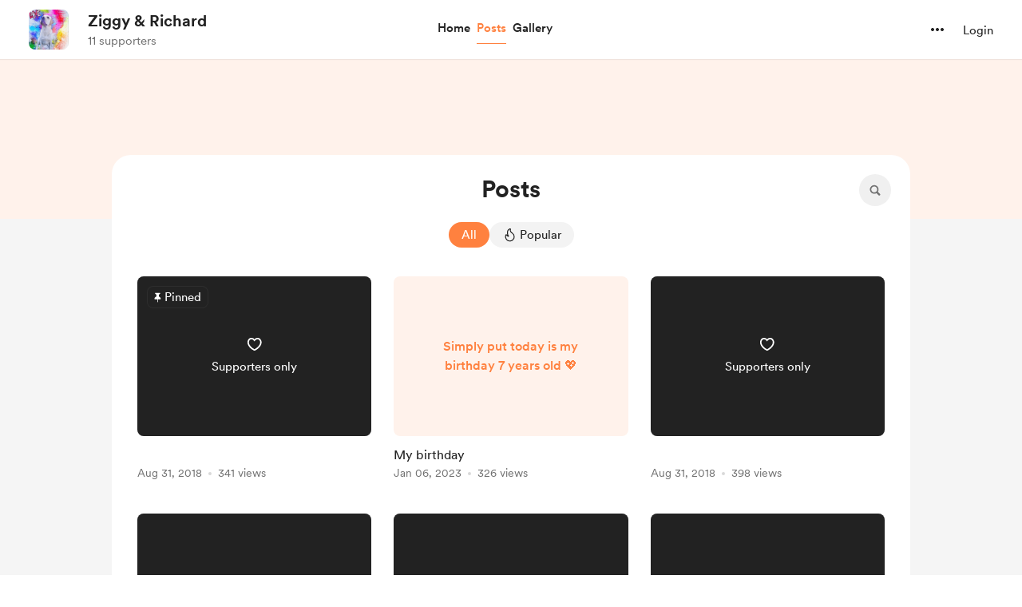

--- FILE ---
content_type: text/html; charset=UTF-8
request_url: https://buymeacoffee.com/jebxvexzo/posts
body_size: 43150
content:
<!DOCTYPE html>
<html lang="en-US">
    <head>
        <meta name="viewport" content="width=device-width, initial-scale=1">
        <meta charset="utf-8">
        <meta http-equiv="X-UA-Compatible" content="IE=edge"><script type="text/javascript">(window.NREUM||(NREUM={})).init={privacy:{cookies_enabled:true},ajax:{deny_list:["bam.nr-data.net"]},feature_flags:["soft_nav"],distributed_tracing:{enabled:true}};(window.NREUM||(NREUM={})).loader_config={agentID:"1134651958",accountID:"3681243",trustKey:"3681243",xpid:"VwAPUFRXCxABVVNRBgkFVF0E",licenseKey:"NRJS-cd5c5f2b0f5951bdffa",applicationID:"1123182295",browserID:"1134651958"};;/*! For license information please see nr-loader-spa-1.308.0.min.js.LICENSE.txt */
(()=>{var e,t,r={384:(e,t,r)=>{"use strict";r.d(t,{NT:()=>a,US:()=>u,Zm:()=>o,bQ:()=>d,dV:()=>c,pV:()=>l});var n=r(6154),i=r(1863),s=r(1910);const a={beacon:"bam.nr-data.net",errorBeacon:"bam.nr-data.net"};function o(){return n.gm.NREUM||(n.gm.NREUM={}),void 0===n.gm.newrelic&&(n.gm.newrelic=n.gm.NREUM),n.gm.NREUM}function c(){let e=o();return e.o||(e.o={ST:n.gm.setTimeout,SI:n.gm.setImmediate||n.gm.setInterval,CT:n.gm.clearTimeout,XHR:n.gm.XMLHttpRequest,REQ:n.gm.Request,EV:n.gm.Event,PR:n.gm.Promise,MO:n.gm.MutationObserver,FETCH:n.gm.fetch,WS:n.gm.WebSocket},(0,s.i)(...Object.values(e.o))),e}function d(e,t){let r=o();r.initializedAgents??={},t.initializedAt={ms:(0,i.t)(),date:new Date},r.initializedAgents[e]=t}function u(e,t){o()[e]=t}function l(){return function(){let e=o();const t=e.info||{};e.info={beacon:a.beacon,errorBeacon:a.errorBeacon,...t}}(),function(){let e=o();const t=e.init||{};e.init={...t}}(),c(),function(){let e=o();const t=e.loader_config||{};e.loader_config={...t}}(),o()}},782:(e,t,r)=>{"use strict";r.d(t,{T:()=>n});const n=r(860).K7.pageViewTiming},860:(e,t,r)=>{"use strict";r.d(t,{$J:()=>u,K7:()=>c,P3:()=>d,XX:()=>i,Yy:()=>o,df:()=>s,qY:()=>n,v4:()=>a});const n="events",i="jserrors",s="browser/blobs",a="rum",o="browser/logs",c={ajax:"ajax",genericEvents:"generic_events",jserrors:i,logging:"logging",metrics:"metrics",pageAction:"page_action",pageViewEvent:"page_view_event",pageViewTiming:"page_view_timing",sessionReplay:"session_replay",sessionTrace:"session_trace",softNav:"soft_navigations",spa:"spa"},d={[c.pageViewEvent]:1,[c.pageViewTiming]:2,[c.metrics]:3,[c.jserrors]:4,[c.spa]:5,[c.ajax]:6,[c.sessionTrace]:7,[c.softNav]:8,[c.sessionReplay]:9,[c.logging]:10,[c.genericEvents]:11},u={[c.pageViewEvent]:a,[c.pageViewTiming]:n,[c.ajax]:n,[c.spa]:n,[c.softNav]:n,[c.metrics]:i,[c.jserrors]:i,[c.sessionTrace]:s,[c.sessionReplay]:s,[c.logging]:o,[c.genericEvents]:"ins"}},944:(e,t,r)=>{"use strict";r.d(t,{R:()=>i});var n=r(3241);function i(e,t){"function"==typeof console.debug&&(console.debug("New Relic Warning: https://github.com/newrelic/newrelic-browser-agent/blob/main/docs/warning-codes.md#".concat(e),t),(0,n.W)({agentIdentifier:null,drained:null,type:"data",name:"warn",feature:"warn",data:{code:e,secondary:t}}))}},993:(e,t,r)=>{"use strict";r.d(t,{A$:()=>s,ET:()=>a,TZ:()=>o,p_:()=>i});var n=r(860);const i={ERROR:"ERROR",WARN:"WARN",INFO:"INFO",DEBUG:"DEBUG",TRACE:"TRACE"},s={OFF:0,ERROR:1,WARN:2,INFO:3,DEBUG:4,TRACE:5},a="log",o=n.K7.logging},1541:(e,t,r)=>{"use strict";r.d(t,{U:()=>i,f:()=>n});const n={MFE:"MFE",BA:"BA"};function i(e,t){if(2!==t?.harvestEndpointVersion)return{};const r=t.agentRef.runtime.appMetadata.agents[0].entityGuid;return e?{"source.id":e.id,"source.name":e.name,"source.type":e.type,"parent.id":e.parent?.id||r,"parent.type":e.parent?.type||n.BA}:{"entity.guid":r,appId:t.agentRef.info.applicationID}}},1687:(e,t,r)=>{"use strict";r.d(t,{Ak:()=>d,Ze:()=>h,x3:()=>u});var n=r(3241),i=r(7836),s=r(3606),a=r(860),o=r(2646);const c={};function d(e,t){const r={staged:!1,priority:a.P3[t]||0};l(e),c[e].get(t)||c[e].set(t,r)}function u(e,t){e&&c[e]&&(c[e].get(t)&&c[e].delete(t),p(e,t,!1),c[e].size&&f(e))}function l(e){if(!e)throw new Error("agentIdentifier required");c[e]||(c[e]=new Map)}function h(e="",t="feature",r=!1){if(l(e),!e||!c[e].get(t)||r)return p(e,t);c[e].get(t).staged=!0,f(e)}function f(e){const t=Array.from(c[e]);t.every(([e,t])=>t.staged)&&(t.sort((e,t)=>e[1].priority-t[1].priority),t.forEach(([t])=>{c[e].delete(t),p(e,t)}))}function p(e,t,r=!0){const a=e?i.ee.get(e):i.ee,c=s.i.handlers;if(!a.aborted&&a.backlog&&c){if((0,n.W)({agentIdentifier:e,type:"lifecycle",name:"drain",feature:t}),r){const e=a.backlog[t],r=c[t];if(r){for(let t=0;e&&t<e.length;++t)g(e[t],r);Object.entries(r).forEach(([e,t])=>{Object.values(t||{}).forEach(t=>{t[0]?.on&&t[0]?.context()instanceof o.y&&t[0].on(e,t[1])})})}}a.isolatedBacklog||delete c[t],a.backlog[t]=null,a.emit("drain-"+t,[])}}function g(e,t){var r=e[1];Object.values(t[r]||{}).forEach(t=>{var r=e[0];if(t[0]===r){var n=t[1],i=e[3],s=e[2];n.apply(i,s)}})}},1738:(e,t,r)=>{"use strict";r.d(t,{U:()=>f,Y:()=>h});var n=r(3241),i=r(9908),s=r(1863),a=r(944),o=r(5701),c=r(3969),d=r(8362),u=r(860),l=r(4261);function h(e,t,r,s){const h=s||r;!h||h[e]&&h[e]!==d.d.prototype[e]||(h[e]=function(){(0,i.p)(c.xV,["API/"+e+"/called"],void 0,u.K7.metrics,r.ee),(0,n.W)({agentIdentifier:r.agentIdentifier,drained:!!o.B?.[r.agentIdentifier],type:"data",name:"api",feature:l.Pl+e,data:{}});try{return t.apply(this,arguments)}catch(e){(0,a.R)(23,e)}})}function f(e,t,r,n,a){const o=e.info;null===r?delete o.jsAttributes[t]:o.jsAttributes[t]=r,(a||null===r)&&(0,i.p)(l.Pl+n,[(0,s.t)(),t,r],void 0,"session",e.ee)}},1741:(e,t,r)=>{"use strict";r.d(t,{W:()=>s});var n=r(944),i=r(4261);class s{#e(e,...t){if(this[e]!==s.prototype[e])return this[e](...t);(0,n.R)(35,e)}addPageAction(e,t){return this.#e(i.hG,e,t)}register(e){return this.#e(i.eY,e)}recordCustomEvent(e,t){return this.#e(i.fF,e,t)}setPageViewName(e,t){return this.#e(i.Fw,e,t)}setCustomAttribute(e,t,r){return this.#e(i.cD,e,t,r)}noticeError(e,t){return this.#e(i.o5,e,t)}setUserId(e,t=!1){return this.#e(i.Dl,e,t)}setApplicationVersion(e){return this.#e(i.nb,e)}setErrorHandler(e){return this.#e(i.bt,e)}addRelease(e,t){return this.#e(i.k6,e,t)}log(e,t){return this.#e(i.$9,e,t)}start(){return this.#e(i.d3)}finished(e){return this.#e(i.BL,e)}recordReplay(){return this.#e(i.CH)}pauseReplay(){return this.#e(i.Tb)}addToTrace(e){return this.#e(i.U2,e)}setCurrentRouteName(e){return this.#e(i.PA,e)}interaction(e){return this.#e(i.dT,e)}wrapLogger(e,t,r){return this.#e(i.Wb,e,t,r)}measure(e,t){return this.#e(i.V1,e,t)}consent(e){return this.#e(i.Pv,e)}}},1863:(e,t,r)=>{"use strict";function n(){return Math.floor(performance.now())}r.d(t,{t:()=>n})},1910:(e,t,r)=>{"use strict";r.d(t,{i:()=>s});var n=r(944);const i=new Map;function s(...e){return e.every(e=>{if(i.has(e))return i.get(e);const t="function"==typeof e?e.toString():"",r=t.includes("[native code]"),s=t.includes("nrWrapper");return r||s||(0,n.R)(64,e?.name||t),i.set(e,r),r})}},2555:(e,t,r)=>{"use strict";r.d(t,{D:()=>o,f:()=>a});var n=r(384),i=r(8122);const s={beacon:n.NT.beacon,errorBeacon:n.NT.errorBeacon,licenseKey:void 0,applicationID:void 0,sa:void 0,queueTime:void 0,applicationTime:void 0,ttGuid:void 0,user:void 0,account:void 0,product:void 0,extra:void 0,jsAttributes:{},userAttributes:void 0,atts:void 0,transactionName:void 0,tNamePlain:void 0};function a(e){try{return!!e.licenseKey&&!!e.errorBeacon&&!!e.applicationID}catch(e){return!1}}const o=e=>(0,i.a)(e,s)},2614:(e,t,r)=>{"use strict";r.d(t,{BB:()=>a,H3:()=>n,g:()=>d,iL:()=>c,tS:()=>o,uh:()=>i,wk:()=>s});const n="NRBA",i="SESSION",s=144e5,a=18e5,o={STARTED:"session-started",PAUSE:"session-pause",RESET:"session-reset",RESUME:"session-resume",UPDATE:"session-update"},c={SAME_TAB:"same-tab",CROSS_TAB:"cross-tab"},d={OFF:0,FULL:1,ERROR:2}},2646:(e,t,r)=>{"use strict";r.d(t,{y:()=>n});class n{constructor(e){this.contextId=e}}},2843:(e,t,r)=>{"use strict";r.d(t,{G:()=>s,u:()=>i});var n=r(3878);function i(e,t=!1,r,i){(0,n.DD)("visibilitychange",function(){if(t)return void("hidden"===document.visibilityState&&e());e(document.visibilityState)},r,i)}function s(e,t,r){(0,n.sp)("pagehide",e,t,r)}},3241:(e,t,r)=>{"use strict";r.d(t,{W:()=>s});var n=r(6154);const i="newrelic";function s(e={}){try{n.gm.dispatchEvent(new CustomEvent(i,{detail:e}))}catch(e){}}},3304:(e,t,r)=>{"use strict";r.d(t,{A:()=>s});var n=r(7836);const i=()=>{const e=new WeakSet;return(t,r)=>{if("object"==typeof r&&null!==r){if(e.has(r))return;e.add(r)}return r}};function s(e){try{return JSON.stringify(e,i())??""}catch(e){try{n.ee.emit("internal-error",[e])}catch(e){}return""}}},3333:(e,t,r)=>{"use strict";r.d(t,{$v:()=>u,TZ:()=>n,Xh:()=>c,Zp:()=>i,kd:()=>d,mq:()=>o,nf:()=>a,qN:()=>s});const n=r(860).K7.genericEvents,i=["auxclick","click","copy","keydown","paste","scrollend"],s=["focus","blur"],a=4,o=1e3,c=2e3,d=["PageAction","UserAction","BrowserPerformance"],u={RESOURCES:"experimental.resources",REGISTER:"register"}},3434:(e,t,r)=>{"use strict";r.d(t,{Jt:()=>s,YM:()=>d});var n=r(7836),i=r(5607);const s="nr@original:".concat(i.W),a=50;var o=Object.prototype.hasOwnProperty,c=!1;function d(e,t){return e||(e=n.ee),r.inPlace=function(e,t,n,i,s){n||(n="");const a="-"===n.charAt(0);for(let o=0;o<t.length;o++){const c=t[o],d=e[c];l(d)||(e[c]=r(d,a?c+n:n,i,c,s))}},r.flag=s,r;function r(t,r,n,c,d){return l(t)?t:(r||(r=""),nrWrapper[s]=t,function(e,t,r){if(Object.defineProperty&&Object.keys)try{return Object.keys(e).forEach(function(r){Object.defineProperty(t,r,{get:function(){return e[r]},set:function(t){return e[r]=t,t}})}),t}catch(e){u([e],r)}for(var n in e)o.call(e,n)&&(t[n]=e[n])}(t,nrWrapper,e),nrWrapper);function nrWrapper(){var s,o,l,h;let f;try{o=this,s=[...arguments],l="function"==typeof n?n(s,o):n||{}}catch(t){u([t,"",[s,o,c],l],e)}i(r+"start",[s,o,c],l,d);const p=performance.now();let g;try{return h=t.apply(o,s),g=performance.now(),h}catch(e){throw g=performance.now(),i(r+"err",[s,o,e],l,d),f=e,f}finally{const e=g-p,t={start:p,end:g,duration:e,isLongTask:e>=a,methodName:c,thrownError:f};t.isLongTask&&i("long-task",[t,o],l,d),i(r+"end",[s,o,h],l,d)}}}function i(r,n,i,s){if(!c||t){var a=c;c=!0;try{e.emit(r,n,i,t,s)}catch(t){u([t,r,n,i],e)}c=a}}}function u(e,t){t||(t=n.ee);try{t.emit("internal-error",e)}catch(e){}}function l(e){return!(e&&"function"==typeof e&&e.apply&&!e[s])}},3606:(e,t,r)=>{"use strict";r.d(t,{i:()=>s});var n=r(9908);s.on=a;var i=s.handlers={};function s(e,t,r,s){a(s||n.d,i,e,t,r)}function a(e,t,r,i,s){s||(s="feature"),e||(e=n.d);var a=t[s]=t[s]||{};(a[r]=a[r]||[]).push([e,i])}},3738:(e,t,r)=>{"use strict";r.d(t,{He:()=>i,Kp:()=>o,Lc:()=>d,Rz:()=>u,TZ:()=>n,bD:()=>s,d3:()=>a,jx:()=>l,sl:()=>h,uP:()=>c});const n=r(860).K7.sessionTrace,i="bstResource",s="resource",a="-start",o="-end",c="fn"+a,d="fn"+o,u="pushState",l=1e3,h=3e4},3785:(e,t,r)=>{"use strict";r.d(t,{R:()=>c,b:()=>d});var n=r(9908),i=r(1863),s=r(860),a=r(3969),o=r(993);function c(e,t,r={},c=o.p_.INFO,d=!0,u,l=(0,i.t)()){(0,n.p)(a.xV,["API/logging/".concat(c.toLowerCase(),"/called")],void 0,s.K7.metrics,e),(0,n.p)(o.ET,[l,t,r,c,d,u],void 0,s.K7.logging,e)}function d(e){return"string"==typeof e&&Object.values(o.p_).some(t=>t===e.toUpperCase().trim())}},3878:(e,t,r)=>{"use strict";function n(e,t){return{capture:e,passive:!1,signal:t}}function i(e,t,r=!1,i){window.addEventListener(e,t,n(r,i))}function s(e,t,r=!1,i){document.addEventListener(e,t,n(r,i))}r.d(t,{DD:()=>s,jT:()=>n,sp:()=>i})},3962:(e,t,r)=>{"use strict";r.d(t,{AM:()=>a,O2:()=>l,OV:()=>s,Qu:()=>h,TZ:()=>c,ih:()=>f,pP:()=>o,t1:()=>u,tC:()=>i,wD:()=>d});var n=r(860);const i=["click","keydown","submit"],s="popstate",a="api",o="initialPageLoad",c=n.K7.softNav,d=5e3,u=500,l={INITIAL_PAGE_LOAD:"",ROUTE_CHANGE:1,UNSPECIFIED:2},h={INTERACTION:1,AJAX:2,CUSTOM_END:3,CUSTOM_TRACER:4},f={IP:"in progress",PF:"pending finish",FIN:"finished",CAN:"cancelled"}},3969:(e,t,r)=>{"use strict";r.d(t,{TZ:()=>n,XG:()=>o,rs:()=>i,xV:()=>a,z_:()=>s});const n=r(860).K7.metrics,i="sm",s="cm",a="storeSupportabilityMetrics",o="storeEventMetrics"},4234:(e,t,r)=>{"use strict";r.d(t,{W:()=>s});var n=r(7836),i=r(1687);class s{constructor(e,t){this.agentIdentifier=e,this.ee=n.ee.get(e),this.featureName=t,this.blocked=!1}deregisterDrain(){(0,i.x3)(this.agentIdentifier,this.featureName)}}},4261:(e,t,r)=>{"use strict";r.d(t,{$9:()=>u,BL:()=>c,CH:()=>p,Dl:()=>R,Fw:()=>w,PA:()=>v,Pl:()=>n,Pv:()=>A,Tb:()=>h,U2:()=>a,V1:()=>E,Wb:()=>T,bt:()=>y,cD:()=>b,d3:()=>x,dT:()=>d,eY:()=>g,fF:()=>f,hG:()=>s,hw:()=>i,k6:()=>o,nb:()=>m,o5:()=>l});const n="api-",i=n+"ixn-",s="addPageAction",a="addToTrace",o="addRelease",c="finished",d="interaction",u="log",l="noticeError",h="pauseReplay",f="recordCustomEvent",p="recordReplay",g="register",m="setApplicationVersion",v="setCurrentRouteName",b="setCustomAttribute",y="setErrorHandler",w="setPageViewName",R="setUserId",x="start",T="wrapLogger",E="measure",A="consent"},5205:(e,t,r)=>{"use strict";r.d(t,{j:()=>S});var n=r(384),i=r(1741);var s=r(2555),a=r(3333);const o=e=>{if(!e||"string"!=typeof e)return!1;try{document.createDocumentFragment().querySelector(e)}catch{return!1}return!0};var c=r(2614),d=r(944),u=r(8122);const l="[data-nr-mask]",h=e=>(0,u.a)(e,(()=>{const e={feature_flags:[],experimental:{allow_registered_children:!1,resources:!1},mask_selector:"*",block_selector:"[data-nr-block]",mask_input_options:{color:!1,date:!1,"datetime-local":!1,email:!1,month:!1,number:!1,range:!1,search:!1,tel:!1,text:!1,time:!1,url:!1,week:!1,textarea:!1,select:!1,password:!0}};return{ajax:{deny_list:void 0,block_internal:!0,enabled:!0,autoStart:!0},api:{get allow_registered_children(){return e.feature_flags.includes(a.$v.REGISTER)||e.experimental.allow_registered_children},set allow_registered_children(t){e.experimental.allow_registered_children=t},duplicate_registered_data:!1},browser_consent_mode:{enabled:!1},distributed_tracing:{enabled:void 0,exclude_newrelic_header:void 0,cors_use_newrelic_header:void 0,cors_use_tracecontext_headers:void 0,allowed_origins:void 0},get feature_flags(){return e.feature_flags},set feature_flags(t){e.feature_flags=t},generic_events:{enabled:!0,autoStart:!0},harvest:{interval:30},jserrors:{enabled:!0,autoStart:!0},logging:{enabled:!0,autoStart:!0},metrics:{enabled:!0,autoStart:!0},obfuscate:void 0,page_action:{enabled:!0},page_view_event:{enabled:!0,autoStart:!0},page_view_timing:{enabled:!0,autoStart:!0},performance:{capture_marks:!1,capture_measures:!1,capture_detail:!0,resources:{get enabled(){return e.feature_flags.includes(a.$v.RESOURCES)||e.experimental.resources},set enabled(t){e.experimental.resources=t},asset_types:[],first_party_domains:[],ignore_newrelic:!0}},privacy:{cookies_enabled:!0},proxy:{assets:void 0,beacon:void 0},session:{expiresMs:c.wk,inactiveMs:c.BB},session_replay:{autoStart:!0,enabled:!1,preload:!1,sampling_rate:10,error_sampling_rate:100,collect_fonts:!1,inline_images:!1,fix_stylesheets:!0,mask_all_inputs:!0,get mask_text_selector(){return e.mask_selector},set mask_text_selector(t){o(t)?e.mask_selector="".concat(t,",").concat(l):""===t||null===t?e.mask_selector=l:(0,d.R)(5,t)},get block_class(){return"nr-block"},get ignore_class(){return"nr-ignore"},get mask_text_class(){return"nr-mask"},get block_selector(){return e.block_selector},set block_selector(t){o(t)?e.block_selector+=",".concat(t):""!==t&&(0,d.R)(6,t)},get mask_input_options(){return e.mask_input_options},set mask_input_options(t){t&&"object"==typeof t?e.mask_input_options={...t,password:!0}:(0,d.R)(7,t)}},session_trace:{enabled:!0,autoStart:!0},soft_navigations:{enabled:!0,autoStart:!0},spa:{enabled:!0,autoStart:!0},ssl:void 0,user_actions:{enabled:!0,elementAttributes:["id","className","tagName","type"]}}})());var f=r(6154),p=r(9324);let g=0;const m={buildEnv:p.F3,distMethod:p.Xs,version:p.xv,originTime:f.WN},v={consented:!1},b={appMetadata:{},get consented(){return this.session?.state?.consent||v.consented},set consented(e){v.consented=e},customTransaction:void 0,denyList:void 0,disabled:!1,harvester:void 0,isolatedBacklog:!1,isRecording:!1,loaderType:void 0,maxBytes:3e4,obfuscator:void 0,onerror:void 0,ptid:void 0,releaseIds:{},session:void 0,timeKeeper:void 0,registeredEntities:[],jsAttributesMetadata:{bytes:0},get harvestCount(){return++g}},y=e=>{const t=(0,u.a)(e,b),r=Object.keys(m).reduce((e,t)=>(e[t]={value:m[t],writable:!1,configurable:!0,enumerable:!0},e),{});return Object.defineProperties(t,r)};var w=r(5701);const R=e=>{const t=e.startsWith("http");e+="/",r.p=t?e:"https://"+e};var x=r(7836),T=r(3241);const E={accountID:void 0,trustKey:void 0,agentID:void 0,licenseKey:void 0,applicationID:void 0,xpid:void 0},A=e=>(0,u.a)(e,E),_=new Set;function S(e,t={},r,a){let{init:o,info:c,loader_config:d,runtime:u={},exposed:l=!0}=t;if(!c){const e=(0,n.pV)();o=e.init,c=e.info,d=e.loader_config}e.init=h(o||{}),e.loader_config=A(d||{}),c.jsAttributes??={},f.bv&&(c.jsAttributes.isWorker=!0),e.info=(0,s.D)(c);const p=e.init,g=[c.beacon,c.errorBeacon];_.has(e.agentIdentifier)||(p.proxy.assets&&(R(p.proxy.assets),g.push(p.proxy.assets)),p.proxy.beacon&&g.push(p.proxy.beacon),e.beacons=[...g],function(e){const t=(0,n.pV)();Object.getOwnPropertyNames(i.W.prototype).forEach(r=>{const n=i.W.prototype[r];if("function"!=typeof n||"constructor"===n)return;let s=t[r];e[r]&&!1!==e.exposed&&"micro-agent"!==e.runtime?.loaderType&&(t[r]=(...t)=>{const n=e[r](...t);return s?s(...t):n})})}(e),(0,n.US)("activatedFeatures",w.B)),u.denyList=[...p.ajax.deny_list||[],...p.ajax.block_internal?g:[]],u.ptid=e.agentIdentifier,u.loaderType=r,e.runtime=y(u),_.has(e.agentIdentifier)||(e.ee=x.ee.get(e.agentIdentifier),e.exposed=l,(0,T.W)({agentIdentifier:e.agentIdentifier,drained:!!w.B?.[e.agentIdentifier],type:"lifecycle",name:"initialize",feature:void 0,data:e.config})),_.add(e.agentIdentifier)}},5270:(e,t,r)=>{"use strict";r.d(t,{Aw:()=>a,SR:()=>s,rF:()=>o});var n=r(384),i=r(7767);function s(e){return!!(0,n.dV)().o.MO&&(0,i.V)(e)&&!0===e?.session_trace.enabled}function a(e){return!0===e?.session_replay.preload&&s(e)}function o(e,t){try{if("string"==typeof t?.type){if("password"===t.type.toLowerCase())return"*".repeat(e?.length||0);if(void 0!==t?.dataset?.nrUnmask||t?.classList?.contains("nr-unmask"))return e}}catch(e){}return"string"==typeof e?e.replace(/[\S]/g,"*"):"*".repeat(e?.length||0)}},5289:(e,t,r)=>{"use strict";r.d(t,{GG:()=>a,Qr:()=>c,sB:()=>o});var n=r(3878),i=r(6389);function s(){return"undefined"==typeof document||"complete"===document.readyState}function a(e,t){if(s())return e();const r=(0,i.J)(e),a=setInterval(()=>{s()&&(clearInterval(a),r())},500);(0,n.sp)("load",r,t)}function o(e){if(s())return e();(0,n.DD)("DOMContentLoaded",e)}function c(e){if(s())return e();(0,n.sp)("popstate",e)}},5607:(e,t,r)=>{"use strict";r.d(t,{W:()=>n});const n=(0,r(9566).bz)()},5701:(e,t,r)=>{"use strict";r.d(t,{B:()=>s,t:()=>a});var n=r(3241);const i=new Set,s={};function a(e,t){const r=t.agentIdentifier;s[r]??={},e&&"object"==typeof e&&(i.has(r)||(t.ee.emit("rumresp",[e]),s[r]=e,i.add(r),(0,n.W)({agentIdentifier:r,loaded:!0,drained:!0,type:"lifecycle",name:"load",feature:void 0,data:e})))}},6154:(e,t,r)=>{"use strict";r.d(t,{OF:()=>d,RI:()=>i,WN:()=>h,bv:()=>s,eN:()=>f,gm:()=>a,lR:()=>l,m:()=>c,mw:()=>o,sb:()=>u});var n=r(1863);const i="undefined"!=typeof window&&!!window.document,s="undefined"!=typeof WorkerGlobalScope&&("undefined"!=typeof self&&self instanceof WorkerGlobalScope&&self.navigator instanceof WorkerNavigator||"undefined"!=typeof globalThis&&globalThis instanceof WorkerGlobalScope&&globalThis.navigator instanceof WorkerNavigator),a=i?window:"undefined"!=typeof WorkerGlobalScope&&("undefined"!=typeof self&&self instanceof WorkerGlobalScope&&self||"undefined"!=typeof globalThis&&globalThis instanceof WorkerGlobalScope&&globalThis),o=Boolean("hidden"===a?.document?.visibilityState),c=""+a?.location,d=/iPad|iPhone|iPod/.test(a.navigator?.userAgent),u=d&&"undefined"==typeof SharedWorker,l=(()=>{const e=a.navigator?.userAgent?.match(/Firefox[/\s](\d+\.\d+)/);return Array.isArray(e)&&e.length>=2?+e[1]:0})(),h=Date.now()-(0,n.t)(),f=()=>"undefined"!=typeof PerformanceNavigationTiming&&a?.performance?.getEntriesByType("navigation")?.[0]?.responseStart},6344:(e,t,r)=>{"use strict";r.d(t,{BB:()=>u,Qb:()=>l,TZ:()=>i,Ug:()=>a,Vh:()=>s,_s:()=>o,bc:()=>d,yP:()=>c});var n=r(2614);const i=r(860).K7.sessionReplay,s="errorDuringReplay",a=.12,o={DomContentLoaded:0,Load:1,FullSnapshot:2,IncrementalSnapshot:3,Meta:4,Custom:5},c={[n.g.ERROR]:15e3,[n.g.FULL]:3e5,[n.g.OFF]:0},d={RESET:{message:"Session was reset",sm:"Reset"},IMPORT:{message:"Recorder failed to import",sm:"Import"},TOO_MANY:{message:"429: Too Many Requests",sm:"Too-Many"},TOO_BIG:{message:"Payload was too large",sm:"Too-Big"},CROSS_TAB:{message:"Session Entity was set to OFF on another tab",sm:"Cross-Tab"},ENTITLEMENTS:{message:"Session Replay is not allowed and will not be started",sm:"Entitlement"}},u=5e3,l={API:"api",RESUME:"resume",SWITCH_TO_FULL:"switchToFull",INITIALIZE:"initialize",PRELOAD:"preload"}},6389:(e,t,r)=>{"use strict";function n(e,t=500,r={}){const n=r?.leading||!1;let i;return(...r)=>{n&&void 0===i&&(e.apply(this,r),i=setTimeout(()=>{i=clearTimeout(i)},t)),n||(clearTimeout(i),i=setTimeout(()=>{e.apply(this,r)},t))}}function i(e){let t=!1;return(...r)=>{t||(t=!0,e.apply(this,r))}}r.d(t,{J:()=>i,s:()=>n})},6630:(e,t,r)=>{"use strict";r.d(t,{T:()=>n});const n=r(860).K7.pageViewEvent},6774:(e,t,r)=>{"use strict";r.d(t,{T:()=>n});const n=r(860).K7.jserrors},7295:(e,t,r)=>{"use strict";r.d(t,{Xv:()=>a,gX:()=>i,iW:()=>s});var n=[];function i(e){if(!e||s(e))return!1;if(0===n.length)return!0;if("*"===n[0].hostname)return!1;for(var t=0;t<n.length;t++){var r=n[t];if(r.hostname.test(e.hostname)&&r.pathname.test(e.pathname))return!1}return!0}function s(e){return void 0===e.hostname}function a(e){if(n=[],e&&e.length)for(var t=0;t<e.length;t++){let r=e[t];if(!r)continue;if("*"===r)return void(n=[{hostname:"*"}]);0===r.indexOf("http://")?r=r.substring(7):0===r.indexOf("https://")&&(r=r.substring(8));const i=r.indexOf("/");let s,a;i>0?(s=r.substring(0,i),a=r.substring(i)):(s=r,a="*");let[c]=s.split(":");n.push({hostname:o(c),pathname:o(a,!0)})}}function o(e,t=!1){const r=e.replace(/[.+?^${}()|[\]\\]/g,e=>"\\"+e).replace(/\*/g,".*?");return new RegExp((t?"^":"")+r+"$")}},7485:(e,t,r)=>{"use strict";r.d(t,{D:()=>i});var n=r(6154);function i(e){if(0===(e||"").indexOf("data:"))return{protocol:"data"};try{const t=new URL(e,location.href),r={port:t.port,hostname:t.hostname,pathname:t.pathname,search:t.search,protocol:t.protocol.slice(0,t.protocol.indexOf(":")),sameOrigin:t.protocol===n.gm?.location?.protocol&&t.host===n.gm?.location?.host};return r.port&&""!==r.port||("http:"===t.protocol&&(r.port="80"),"https:"===t.protocol&&(r.port="443")),r.pathname&&""!==r.pathname?r.pathname.startsWith("/")||(r.pathname="/".concat(r.pathname)):r.pathname="/",r}catch(e){return{}}}},7699:(e,t,r)=>{"use strict";r.d(t,{It:()=>s,KC:()=>o,No:()=>i,qh:()=>a});var n=r(860);const i=16e3,s=1e6,a="SESSION_ERROR",o={[n.K7.logging]:!0,[n.K7.genericEvents]:!1,[n.K7.jserrors]:!1,[n.K7.ajax]:!1}},7767:(e,t,r)=>{"use strict";r.d(t,{V:()=>i});var n=r(6154);const i=e=>n.RI&&!0===e?.privacy.cookies_enabled},7836:(e,t,r)=>{"use strict";r.d(t,{P:()=>o,ee:()=>c});var n=r(384),i=r(8990),s=r(2646),a=r(5607);const o="nr@context:".concat(a.W),c=function e(t,r){var n={},a={},u={},l=!1;try{l=16===r.length&&d.initializedAgents?.[r]?.runtime.isolatedBacklog}catch(e){}var h={on:p,addEventListener:p,removeEventListener:function(e,t){var r=n[e];if(!r)return;for(var i=0;i<r.length;i++)r[i]===t&&r.splice(i,1)},emit:function(e,r,n,i,s){!1!==s&&(s=!0);if(c.aborted&&!i)return;t&&s&&t.emit(e,r,n);var o=f(n);g(e).forEach(e=>{e.apply(o,r)});var d=v()[a[e]];d&&d.push([h,e,r,o]);return o},get:m,listeners:g,context:f,buffer:function(e,t){const r=v();if(t=t||"feature",h.aborted)return;Object.entries(e||{}).forEach(([e,n])=>{a[n]=t,t in r||(r[t]=[])})},abort:function(){h._aborted=!0,Object.keys(h.backlog).forEach(e=>{delete h.backlog[e]})},isBuffering:function(e){return!!v()[a[e]]},debugId:r,backlog:l?{}:t&&"object"==typeof t.backlog?t.backlog:{},isolatedBacklog:l};return Object.defineProperty(h,"aborted",{get:()=>{let e=h._aborted||!1;return e||(t&&(e=t.aborted),e)}}),h;function f(e){return e&&e instanceof s.y?e:e?(0,i.I)(e,o,()=>new s.y(o)):new s.y(o)}function p(e,t){n[e]=g(e).concat(t)}function g(e){return n[e]||[]}function m(t){return u[t]=u[t]||e(h,t)}function v(){return h.backlog}}(void 0,"globalEE"),d=(0,n.Zm)();d.ee||(d.ee=c)},8122:(e,t,r)=>{"use strict";r.d(t,{a:()=>i});var n=r(944);function i(e,t){try{if(!e||"object"!=typeof e)return(0,n.R)(3);if(!t||"object"!=typeof t)return(0,n.R)(4);const r=Object.create(Object.getPrototypeOf(t),Object.getOwnPropertyDescriptors(t)),s=0===Object.keys(r).length?e:r;for(let a in s)if(void 0!==e[a])try{if(null===e[a]){r[a]=null;continue}Array.isArray(e[a])&&Array.isArray(t[a])?r[a]=Array.from(new Set([...e[a],...t[a]])):"object"==typeof e[a]&&"object"==typeof t[a]?r[a]=i(e[a],t[a]):r[a]=e[a]}catch(e){r[a]||(0,n.R)(1,e)}return r}catch(e){(0,n.R)(2,e)}}},8139:(e,t,r)=>{"use strict";r.d(t,{u:()=>h});var n=r(7836),i=r(3434),s=r(8990),a=r(6154);const o={},c=a.gm.XMLHttpRequest,d="addEventListener",u="removeEventListener",l="nr@wrapped:".concat(n.P);function h(e){var t=function(e){return(e||n.ee).get("events")}(e);if(o[t.debugId]++)return t;o[t.debugId]=1;var r=(0,i.YM)(t,!0);function h(e){r.inPlace(e,[d,u],"-",p)}function p(e,t){return e[1]}return"getPrototypeOf"in Object&&(a.RI&&f(document,h),c&&f(c.prototype,h),f(a.gm,h)),t.on(d+"-start",function(e,t){var n=e[1];if(null!==n&&("function"==typeof n||"object"==typeof n)&&"newrelic"!==e[0]){var i=(0,s.I)(n,l,function(){var e={object:function(){if("function"!=typeof n.handleEvent)return;return n.handleEvent.apply(n,arguments)},function:n}[typeof n];return e?r(e,"fn-",null,e.name||"anonymous"):n});this.wrapped=e[1]=i}}),t.on(u+"-start",function(e){e[1]=this.wrapped||e[1]}),t}function f(e,t,...r){let n=e;for(;"object"==typeof n&&!Object.prototype.hasOwnProperty.call(n,d);)n=Object.getPrototypeOf(n);n&&t(n,...r)}},8362:(e,t,r)=>{"use strict";r.d(t,{d:()=>s});var n=r(9566),i=r(1741);class s extends i.W{agentIdentifier=(0,n.LA)(16)}},8374:(e,t,r)=>{r.nc=(()=>{try{return document?.currentScript?.nonce}catch(e){}return""})()},8990:(e,t,r)=>{"use strict";r.d(t,{I:()=>i});var n=Object.prototype.hasOwnProperty;function i(e,t,r){if(n.call(e,t))return e[t];var i=r();if(Object.defineProperty&&Object.keys)try{return Object.defineProperty(e,t,{value:i,writable:!0,enumerable:!1}),i}catch(e){}return e[t]=i,i}},9119:(e,t,r)=>{"use strict";r.d(t,{L:()=>s});var n=/([^?#]*)[^#]*(#[^?]*|$).*/,i=/([^?#]*)().*/;function s(e,t){return e?e.replace(t?n:i,"$1$2"):e}},9300:(e,t,r)=>{"use strict";r.d(t,{T:()=>n});const n=r(860).K7.ajax},9324:(e,t,r)=>{"use strict";r.d(t,{AJ:()=>a,F3:()=>i,Xs:()=>s,Yq:()=>o,xv:()=>n});const n="1.308.0",i="PROD",s="CDN",a="@newrelic/rrweb",o="1.0.1"},9566:(e,t,r)=>{"use strict";r.d(t,{LA:()=>o,ZF:()=>c,bz:()=>a,el:()=>d});var n=r(6154);const i="xxxxxxxx-xxxx-4xxx-yxxx-xxxxxxxxxxxx";function s(e,t){return e?15&e[t]:16*Math.random()|0}function a(){const e=n.gm?.crypto||n.gm?.msCrypto;let t,r=0;return e&&e.getRandomValues&&(t=e.getRandomValues(new Uint8Array(30))),i.split("").map(e=>"x"===e?s(t,r++).toString(16):"y"===e?(3&s()|8).toString(16):e).join("")}function o(e){const t=n.gm?.crypto||n.gm?.msCrypto;let r,i=0;t&&t.getRandomValues&&(r=t.getRandomValues(new Uint8Array(e)));const a=[];for(var o=0;o<e;o++)a.push(s(r,i++).toString(16));return a.join("")}function c(){return o(16)}function d(){return o(32)}},9908:(e,t,r)=>{"use strict";r.d(t,{d:()=>n,p:()=>i});var n=r(7836).ee.get("handle");function i(e,t,r,i,s){s?(s.buffer([e],i),s.emit(e,t,r)):(n.buffer([e],i),n.emit(e,t,r))}}},n={};function i(e){var t=n[e];if(void 0!==t)return t.exports;var s=n[e]={exports:{}};return r[e](s,s.exports,i),s.exports}i.m=r,i.d=(e,t)=>{for(var r in t)i.o(t,r)&&!i.o(e,r)&&Object.defineProperty(e,r,{enumerable:!0,get:t[r]})},i.f={},i.e=e=>Promise.all(Object.keys(i.f).reduce((t,r)=>(i.f[r](e,t),t),[])),i.u=e=>({212:"nr-spa-compressor",249:"nr-spa-recorder",478:"nr-spa"}[e]+"-1.308.0.min.js"),i.o=(e,t)=>Object.prototype.hasOwnProperty.call(e,t),e={},t="NRBA-1.308.0.PROD:",i.l=(r,n,s,a)=>{if(e[r])e[r].push(n);else{var o,c;if(void 0!==s)for(var d=document.getElementsByTagName("script"),u=0;u<d.length;u++){var l=d[u];if(l.getAttribute("src")==r||l.getAttribute("data-webpack")==t+s){o=l;break}}if(!o){c=!0;var h={478:"sha512-RSfSVnmHk59T/uIPbdSE0LPeqcEdF4/+XhfJdBuccH5rYMOEZDhFdtnh6X6nJk7hGpzHd9Ujhsy7lZEz/ORYCQ==",249:"sha512-ehJXhmntm85NSqW4MkhfQqmeKFulra3klDyY0OPDUE+sQ3GokHlPh1pmAzuNy//3j4ac6lzIbmXLvGQBMYmrkg==",212:"sha512-B9h4CR46ndKRgMBcK+j67uSR2RCnJfGefU+A7FrgR/k42ovXy5x/MAVFiSvFxuVeEk/pNLgvYGMp1cBSK/G6Fg=="};(o=document.createElement("script")).charset="utf-8",i.nc&&o.setAttribute("nonce",i.nc),o.setAttribute("data-webpack",t+s),o.src=r,0!==o.src.indexOf(window.location.origin+"/")&&(o.crossOrigin="anonymous"),h[a]&&(o.integrity=h[a])}e[r]=[n];var f=(t,n)=>{o.onerror=o.onload=null,clearTimeout(p);var i=e[r];if(delete e[r],o.parentNode&&o.parentNode.removeChild(o),i&&i.forEach(e=>e(n)),t)return t(n)},p=setTimeout(f.bind(null,void 0,{type:"timeout",target:o}),12e4);o.onerror=f.bind(null,o.onerror),o.onload=f.bind(null,o.onload),c&&document.head.appendChild(o)}},i.r=e=>{"undefined"!=typeof Symbol&&Symbol.toStringTag&&Object.defineProperty(e,Symbol.toStringTag,{value:"Module"}),Object.defineProperty(e,"__esModule",{value:!0})},i.p="https://js-agent.newrelic.com/",(()=>{var e={38:0,788:0};i.f.j=(t,r)=>{var n=i.o(e,t)?e[t]:void 0;if(0!==n)if(n)r.push(n[2]);else{var s=new Promise((r,i)=>n=e[t]=[r,i]);r.push(n[2]=s);var a=i.p+i.u(t),o=new Error;i.l(a,r=>{if(i.o(e,t)&&(0!==(n=e[t])&&(e[t]=void 0),n)){var s=r&&("load"===r.type?"missing":r.type),a=r&&r.target&&r.target.src;o.message="Loading chunk "+t+" failed: ("+s+": "+a+")",o.name="ChunkLoadError",o.type=s,o.request=a,n[1](o)}},"chunk-"+t,t)}};var t=(t,r)=>{var n,s,[a,o,c]=r,d=0;if(a.some(t=>0!==e[t])){for(n in o)i.o(o,n)&&(i.m[n]=o[n]);if(c)c(i)}for(t&&t(r);d<a.length;d++)s=a[d],i.o(e,s)&&e[s]&&e[s][0](),e[s]=0},r=self["webpackChunk:NRBA-1.308.0.PROD"]=self["webpackChunk:NRBA-1.308.0.PROD"]||[];r.forEach(t.bind(null,0)),r.push=t.bind(null,r.push.bind(r))})(),(()=>{"use strict";i(8374);var e=i(8362),t=i(860);const r=Object.values(t.K7);var n=i(5205);var s=i(9908),a=i(1863),o=i(4261),c=i(1738);var d=i(1687),u=i(4234),l=i(5289),h=i(6154),f=i(944),p=i(5270),g=i(7767),m=i(6389),v=i(7699);class b extends u.W{constructor(e,t){super(e.agentIdentifier,t),this.agentRef=e,this.abortHandler=void 0,this.featAggregate=void 0,this.loadedSuccessfully=void 0,this.onAggregateImported=new Promise(e=>{this.loadedSuccessfully=e}),this.deferred=Promise.resolve(),!1===e.init[this.featureName].autoStart?this.deferred=new Promise((t,r)=>{this.ee.on("manual-start-all",(0,m.J)(()=>{(0,d.Ak)(e.agentIdentifier,this.featureName),t()}))}):(0,d.Ak)(e.agentIdentifier,t)}importAggregator(e,t,r={}){if(this.featAggregate)return;const n=async()=>{let n;await this.deferred;try{if((0,g.V)(e.init)){const{setupAgentSession:t}=await i.e(478).then(i.bind(i,8766));n=t(e)}}catch(e){(0,f.R)(20,e),this.ee.emit("internal-error",[e]),(0,s.p)(v.qh,[e],void 0,this.featureName,this.ee)}try{if(!this.#t(this.featureName,n,e.init))return(0,d.Ze)(this.agentIdentifier,this.featureName),void this.loadedSuccessfully(!1);const{Aggregate:i}=await t();this.featAggregate=new i(e,r),e.runtime.harvester.initializedAggregates.push(this.featAggregate),this.loadedSuccessfully(!0)}catch(e){(0,f.R)(34,e),this.abortHandler?.(),(0,d.Ze)(this.agentIdentifier,this.featureName,!0),this.loadedSuccessfully(!1),this.ee&&this.ee.abort()}};h.RI?(0,l.GG)(()=>n(),!0):n()}#t(e,r,n){if(this.blocked)return!1;switch(e){case t.K7.sessionReplay:return(0,p.SR)(n)&&!!r;case t.K7.sessionTrace:return!!r;default:return!0}}}var y=i(6630),w=i(2614),R=i(3241);class x extends b{static featureName=y.T;constructor(e){var t;super(e,y.T),this.setupInspectionEvents(e.agentIdentifier),t=e,(0,c.Y)(o.Fw,function(e,r){"string"==typeof e&&("/"!==e.charAt(0)&&(e="/"+e),t.runtime.customTransaction=(r||"http://custom.transaction")+e,(0,s.p)(o.Pl+o.Fw,[(0,a.t)()],void 0,void 0,t.ee))},t),this.importAggregator(e,()=>i.e(478).then(i.bind(i,2467)))}setupInspectionEvents(e){const t=(t,r)=>{t&&(0,R.W)({agentIdentifier:e,timeStamp:t.timeStamp,loaded:"complete"===t.target.readyState,type:"window",name:r,data:t.target.location+""})};(0,l.sB)(e=>{t(e,"DOMContentLoaded")}),(0,l.GG)(e=>{t(e,"load")}),(0,l.Qr)(e=>{t(e,"navigate")}),this.ee.on(w.tS.UPDATE,(t,r)=>{(0,R.W)({agentIdentifier:e,type:"lifecycle",name:"session",data:r})})}}var T=i(384);class E extends e.d{constructor(e){var t;(super(),h.gm)?(this.features={},(0,T.bQ)(this.agentIdentifier,this),this.desiredFeatures=new Set(e.features||[]),this.desiredFeatures.add(x),(0,n.j)(this,e,e.loaderType||"agent"),t=this,(0,c.Y)(o.cD,function(e,r,n=!1){if("string"==typeof e){if(["string","number","boolean"].includes(typeof r)||null===r)return(0,c.U)(t,e,r,o.cD,n);(0,f.R)(40,typeof r)}else(0,f.R)(39,typeof e)},t),function(e){(0,c.Y)(o.Dl,function(t,r=!1){if("string"!=typeof t&&null!==t)return void(0,f.R)(41,typeof t);const n=e.info.jsAttributes["enduser.id"];r&&null!=n&&n!==t?(0,s.p)(o.Pl+"setUserIdAndResetSession",[t],void 0,"session",e.ee):(0,c.U)(e,"enduser.id",t,o.Dl,!0)},e)}(this),function(e){(0,c.Y)(o.nb,function(t){if("string"==typeof t||null===t)return(0,c.U)(e,"application.version",t,o.nb,!1);(0,f.R)(42,typeof t)},e)}(this),function(e){(0,c.Y)(o.d3,function(){e.ee.emit("manual-start-all")},e)}(this),function(e){(0,c.Y)(o.Pv,function(t=!0){if("boolean"==typeof t){if((0,s.p)(o.Pl+o.Pv,[t],void 0,"session",e.ee),e.runtime.consented=t,t){const t=e.features.page_view_event;t.onAggregateImported.then(e=>{const r=t.featAggregate;e&&!r.sentRum&&r.sendRum()})}}else(0,f.R)(65,typeof t)},e)}(this),this.run()):(0,f.R)(21)}get config(){return{info:this.info,init:this.init,loader_config:this.loader_config,runtime:this.runtime}}get api(){return this}run(){try{const e=function(e){const t={};return r.forEach(r=>{t[r]=!!e[r]?.enabled}),t}(this.init),n=[...this.desiredFeatures];n.sort((e,r)=>t.P3[e.featureName]-t.P3[r.featureName]),n.forEach(r=>{if(!e[r.featureName]&&r.featureName!==t.K7.pageViewEvent)return;if(r.featureName===t.K7.spa)return void(0,f.R)(67);const n=function(e){switch(e){case t.K7.ajax:return[t.K7.jserrors];case t.K7.sessionTrace:return[t.K7.ajax,t.K7.pageViewEvent];case t.K7.sessionReplay:return[t.K7.sessionTrace];case t.K7.pageViewTiming:return[t.K7.pageViewEvent];default:return[]}}(r.featureName).filter(e=>!(e in this.features));n.length>0&&(0,f.R)(36,{targetFeature:r.featureName,missingDependencies:n}),this.features[r.featureName]=new r(this)})}catch(e){(0,f.R)(22,e);for(const e in this.features)this.features[e].abortHandler?.();const t=(0,T.Zm)();delete t.initializedAgents[this.agentIdentifier]?.features,delete this.sharedAggregator;return t.ee.get(this.agentIdentifier).abort(),!1}}}var A=i(2843),_=i(782);class S extends b{static featureName=_.T;constructor(e){super(e,_.T),h.RI&&((0,A.u)(()=>(0,s.p)("docHidden",[(0,a.t)()],void 0,_.T,this.ee),!0),(0,A.G)(()=>(0,s.p)("winPagehide",[(0,a.t)()],void 0,_.T,this.ee)),this.importAggregator(e,()=>i.e(478).then(i.bind(i,9917))))}}var O=i(3969);class I extends b{static featureName=O.TZ;constructor(e){super(e,O.TZ),h.RI&&document.addEventListener("securitypolicyviolation",e=>{(0,s.p)(O.xV,["Generic/CSPViolation/Detected"],void 0,this.featureName,this.ee)}),this.importAggregator(e,()=>i.e(478).then(i.bind(i,6555)))}}var N=i(6774),P=i(3878),k=i(3304);class D{constructor(e,t,r,n,i){this.name="UncaughtError",this.message="string"==typeof e?e:(0,k.A)(e),this.sourceURL=t,this.line=r,this.column=n,this.__newrelic=i}}function C(e){return M(e)?e:new D(void 0!==e?.message?e.message:e,e?.filename||e?.sourceURL,e?.lineno||e?.line,e?.colno||e?.col,e?.__newrelic,e?.cause)}function j(e){const t="Unhandled Promise Rejection: ";if(!e?.reason)return;if(M(e.reason)){try{e.reason.message.startsWith(t)||(e.reason.message=t+e.reason.message)}catch(e){}return C(e.reason)}const r=C(e.reason);return(r.message||"").startsWith(t)||(r.message=t+r.message),r}function L(e){if(e.error instanceof SyntaxError&&!/:\d+$/.test(e.error.stack?.trim())){const t=new D(e.message,e.filename,e.lineno,e.colno,e.error.__newrelic,e.cause);return t.name=SyntaxError.name,t}return M(e.error)?e.error:C(e)}function M(e){return e instanceof Error&&!!e.stack}function H(e,r,n,i,o=(0,a.t)()){"string"==typeof e&&(e=new Error(e)),(0,s.p)("err",[e,o,!1,r,n.runtime.isRecording,void 0,i],void 0,t.K7.jserrors,n.ee),(0,s.p)("uaErr",[],void 0,t.K7.genericEvents,n.ee)}var B=i(1541),K=i(993),W=i(3785);function U(e,{customAttributes:t={},level:r=K.p_.INFO}={},n,i,s=(0,a.t)()){(0,W.R)(n.ee,e,t,r,!1,i,s)}function F(e,r,n,i,c=(0,a.t)()){(0,s.p)(o.Pl+o.hG,[c,e,r,i],void 0,t.K7.genericEvents,n.ee)}function V(e,r,n,i,c=(0,a.t)()){const{start:d,end:u,customAttributes:l}=r||{},h={customAttributes:l||{}};if("object"!=typeof h.customAttributes||"string"!=typeof e||0===e.length)return void(0,f.R)(57);const p=(e,t)=>null==e?t:"number"==typeof e?e:e instanceof PerformanceMark?e.startTime:Number.NaN;if(h.start=p(d,0),h.end=p(u,c),Number.isNaN(h.start)||Number.isNaN(h.end))(0,f.R)(57);else{if(h.duration=h.end-h.start,!(h.duration<0))return(0,s.p)(o.Pl+o.V1,[h,e,i],void 0,t.K7.genericEvents,n.ee),h;(0,f.R)(58)}}function G(e,r={},n,i,c=(0,a.t)()){(0,s.p)(o.Pl+o.fF,[c,e,r,i],void 0,t.K7.genericEvents,n.ee)}function z(e){(0,c.Y)(o.eY,function(t){return Y(e,t)},e)}function Y(e,r,n){(0,f.R)(54,"newrelic.register"),r||={},r.type=B.f.MFE,r.licenseKey||=e.info.licenseKey,r.blocked=!1,r.parent=n||{},Array.isArray(r.tags)||(r.tags=[]);const i={};r.tags.forEach(e=>{"name"!==e&&"id"!==e&&(i["source.".concat(e)]=!0)}),r.isolated??=!0;let o=()=>{};const c=e.runtime.registeredEntities;if(!r.isolated){const e=c.find(({metadata:{target:{id:e}}})=>e===r.id&&!r.isolated);if(e)return e}const d=e=>{r.blocked=!0,o=e};function u(e){return"string"==typeof e&&!!e.trim()&&e.trim().length<501||"number"==typeof e}e.init.api.allow_registered_children||d((0,m.J)(()=>(0,f.R)(55))),u(r.id)&&u(r.name)||d((0,m.J)(()=>(0,f.R)(48,r)));const l={addPageAction:(t,n={})=>g(F,[t,{...i,...n},e],r),deregister:()=>{d((0,m.J)(()=>(0,f.R)(68)))},log:(t,n={})=>g(U,[t,{...n,customAttributes:{...i,...n.customAttributes||{}}},e],r),measure:(t,n={})=>g(V,[t,{...n,customAttributes:{...i,...n.customAttributes||{}}},e],r),noticeError:(t,n={})=>g(H,[t,{...i,...n},e],r),register:(t={})=>g(Y,[e,t],l.metadata.target),recordCustomEvent:(t,n={})=>g(G,[t,{...i,...n},e],r),setApplicationVersion:e=>p("application.version",e),setCustomAttribute:(e,t)=>p(e,t),setUserId:e=>p("enduser.id",e),metadata:{customAttributes:i,target:r}},h=()=>(r.blocked&&o(),r.blocked);h()||c.push(l);const p=(e,t)=>{h()||(i[e]=t)},g=(r,n,i)=>{if(h())return;const o=(0,a.t)();(0,s.p)(O.xV,["API/register/".concat(r.name,"/called")],void 0,t.K7.metrics,e.ee);try{if(e.init.api.duplicate_registered_data&&"register"!==r.name){let e=n;if(n[1]instanceof Object){const t={"child.id":i.id,"child.type":i.type};e="customAttributes"in n[1]?[n[0],{...n[1],customAttributes:{...n[1].customAttributes,...t}},...n.slice(2)]:[n[0],{...n[1],...t},...n.slice(2)]}r(...e,void 0,o)}return r(...n,i,o)}catch(e){(0,f.R)(50,e)}};return l}class Z extends b{static featureName=N.T;constructor(e){var t;super(e,N.T),t=e,(0,c.Y)(o.o5,(e,r)=>H(e,r,t),t),function(e){(0,c.Y)(o.bt,function(t){e.runtime.onerror=t},e)}(e),function(e){let t=0;(0,c.Y)(o.k6,function(e,r){++t>10||(this.runtime.releaseIds[e.slice(-200)]=(""+r).slice(-200))},e)}(e),z(e);try{this.removeOnAbort=new AbortController}catch(e){}this.ee.on("internal-error",(t,r)=>{this.abortHandler&&(0,s.p)("ierr",[C(t),(0,a.t)(),!0,{},e.runtime.isRecording,r],void 0,this.featureName,this.ee)}),h.gm.addEventListener("unhandledrejection",t=>{this.abortHandler&&(0,s.p)("err",[j(t),(0,a.t)(),!1,{unhandledPromiseRejection:1},e.runtime.isRecording],void 0,this.featureName,this.ee)},(0,P.jT)(!1,this.removeOnAbort?.signal)),h.gm.addEventListener("error",t=>{this.abortHandler&&(0,s.p)("err",[L(t),(0,a.t)(),!1,{},e.runtime.isRecording],void 0,this.featureName,this.ee)},(0,P.jT)(!1,this.removeOnAbort?.signal)),this.abortHandler=this.#r,this.importAggregator(e,()=>i.e(478).then(i.bind(i,2176)))}#r(){this.removeOnAbort?.abort(),this.abortHandler=void 0}}var q=i(8990);let X=1;function J(e){const t=typeof e;return!e||"object"!==t&&"function"!==t?-1:e===h.gm?0:(0,q.I)(e,"nr@id",function(){return X++})}function Q(e){if("string"==typeof e&&e.length)return e.length;if("object"==typeof e){if("undefined"!=typeof ArrayBuffer&&e instanceof ArrayBuffer&&e.byteLength)return e.byteLength;if("undefined"!=typeof Blob&&e instanceof Blob&&e.size)return e.size;if(!("undefined"!=typeof FormData&&e instanceof FormData))try{return(0,k.A)(e).length}catch(e){return}}}var ee=i(8139),te=i(7836),re=i(3434);const ne={},ie=["open","send"];function se(e){var t=e||te.ee;const r=function(e){return(e||te.ee).get("xhr")}(t);if(void 0===h.gm.XMLHttpRequest)return r;if(ne[r.debugId]++)return r;ne[r.debugId]=1,(0,ee.u)(t);var n=(0,re.YM)(r),i=h.gm.XMLHttpRequest,s=h.gm.MutationObserver,a=h.gm.Promise,o=h.gm.setInterval,c="readystatechange",d=["onload","onerror","onabort","onloadstart","onloadend","onprogress","ontimeout"],u=[],l=h.gm.XMLHttpRequest=function(e){const t=new i(e),s=r.context(t);try{r.emit("new-xhr",[t],s),t.addEventListener(c,(a=s,function(){var e=this;e.readyState>3&&!a.resolved&&(a.resolved=!0,r.emit("xhr-resolved",[],e)),n.inPlace(e,d,"fn-",y)}),(0,P.jT)(!1))}catch(e){(0,f.R)(15,e);try{r.emit("internal-error",[e])}catch(e){}}var a;return t};function p(e,t){n.inPlace(t,["onreadystatechange"],"fn-",y)}if(function(e,t){for(var r in e)t[r]=e[r]}(i,l),l.prototype=i.prototype,n.inPlace(l.prototype,ie,"-xhr-",y),r.on("send-xhr-start",function(e,t){p(e,t),function(e){u.push(e),s&&(g?g.then(b):o?o(b):(m=-m,v.data=m))}(t)}),r.on("open-xhr-start",p),s){var g=a&&a.resolve();if(!o&&!a){var m=1,v=document.createTextNode(m);new s(b).observe(v,{characterData:!0})}}else t.on("fn-end",function(e){e[0]&&e[0].type===c||b()});function b(){for(var e=0;e<u.length;e++)p(0,u[e]);u.length&&(u=[])}function y(e,t){return t}return r}var ae="fetch-",oe=ae+"body-",ce=["arrayBuffer","blob","json","text","formData"],de=h.gm.Request,ue=h.gm.Response,le="prototype";const he={};function fe(e){const t=function(e){return(e||te.ee).get("fetch")}(e);if(!(de&&ue&&h.gm.fetch))return t;if(he[t.debugId]++)return t;function r(e,r,n){var i=e[r];"function"==typeof i&&(e[r]=function(){var e,r=[...arguments],s={};t.emit(n+"before-start",[r],s),s[te.P]&&s[te.P].dt&&(e=s[te.P].dt);var a=i.apply(this,r);return t.emit(n+"start",[r,e],a),a.then(function(e){return t.emit(n+"end",[null,e],a),e},function(e){throw t.emit(n+"end",[e],a),e})})}return he[t.debugId]=1,ce.forEach(e=>{r(de[le],e,oe),r(ue[le],e,oe)}),r(h.gm,"fetch",ae),t.on(ae+"end",function(e,r){var n=this;if(r){var i=r.headers.get("content-length");null!==i&&(n.rxSize=i),t.emit(ae+"done",[null,r],n)}else t.emit(ae+"done",[e],n)}),t}var pe=i(7485),ge=i(9566);class me{constructor(e){this.agentRef=e}generateTracePayload(e){const t=this.agentRef.loader_config;if(!this.shouldGenerateTrace(e)||!t)return null;var r=(t.accountID||"").toString()||null,n=(t.agentID||"").toString()||null,i=(t.trustKey||"").toString()||null;if(!r||!n)return null;var s=(0,ge.ZF)(),a=(0,ge.el)(),o=Date.now(),c={spanId:s,traceId:a,timestamp:o};return(e.sameOrigin||this.isAllowedOrigin(e)&&this.useTraceContextHeadersForCors())&&(c.traceContextParentHeader=this.generateTraceContextParentHeader(s,a),c.traceContextStateHeader=this.generateTraceContextStateHeader(s,o,r,n,i)),(e.sameOrigin&&!this.excludeNewrelicHeader()||!e.sameOrigin&&this.isAllowedOrigin(e)&&this.useNewrelicHeaderForCors())&&(c.newrelicHeader=this.generateTraceHeader(s,a,o,r,n,i)),c}generateTraceContextParentHeader(e,t){return"00-"+t+"-"+e+"-01"}generateTraceContextStateHeader(e,t,r,n,i){return i+"@nr=0-1-"+r+"-"+n+"-"+e+"----"+t}generateTraceHeader(e,t,r,n,i,s){if(!("function"==typeof h.gm?.btoa))return null;var a={v:[0,1],d:{ty:"Browser",ac:n,ap:i,id:e,tr:t,ti:r}};return s&&n!==s&&(a.d.tk=s),btoa((0,k.A)(a))}shouldGenerateTrace(e){return this.agentRef.init?.distributed_tracing?.enabled&&this.isAllowedOrigin(e)}isAllowedOrigin(e){var t=!1;const r=this.agentRef.init?.distributed_tracing;if(e.sameOrigin)t=!0;else if(r?.allowed_origins instanceof Array)for(var n=0;n<r.allowed_origins.length;n++){var i=(0,pe.D)(r.allowed_origins[n]);if(e.hostname===i.hostname&&e.protocol===i.protocol&&e.port===i.port){t=!0;break}}return t}excludeNewrelicHeader(){var e=this.agentRef.init?.distributed_tracing;return!!e&&!!e.exclude_newrelic_header}useNewrelicHeaderForCors(){var e=this.agentRef.init?.distributed_tracing;return!!e&&!1!==e.cors_use_newrelic_header}useTraceContextHeadersForCors(){var e=this.agentRef.init?.distributed_tracing;return!!e&&!!e.cors_use_tracecontext_headers}}var ve=i(9300),be=i(7295);function ye(e){return"string"==typeof e?e:e instanceof(0,T.dV)().o.REQ?e.url:h.gm?.URL&&e instanceof URL?e.href:void 0}var we=["load","error","abort","timeout"],Re=we.length,xe=(0,T.dV)().o.REQ,Te=(0,T.dV)().o.XHR;const Ee="X-NewRelic-App-Data";class Ae extends b{static featureName=ve.T;constructor(e){super(e,ve.T),this.dt=new me(e),this.handler=(e,t,r,n)=>(0,s.p)(e,t,r,n,this.ee);try{const e={xmlhttprequest:"xhr",fetch:"fetch",beacon:"beacon"};h.gm?.performance?.getEntriesByType("resource").forEach(r=>{if(r.initiatorType in e&&0!==r.responseStatus){const n={status:r.responseStatus},i={rxSize:r.transferSize,duration:Math.floor(r.duration),cbTime:0};_e(n,r.name),this.handler("xhr",[n,i,r.startTime,r.responseEnd,e[r.initiatorType]],void 0,t.K7.ajax)}})}catch(e){}fe(this.ee),se(this.ee),function(e,r,n,i){function o(e){var t=this;t.totalCbs=0,t.called=0,t.cbTime=0,t.end=T,t.ended=!1,t.xhrGuids={},t.lastSize=null,t.loadCaptureCalled=!1,t.params=this.params||{},t.metrics=this.metrics||{},t.latestLongtaskEnd=0,e.addEventListener("load",function(r){E(t,e)},(0,P.jT)(!1)),h.lR||e.addEventListener("progress",function(e){t.lastSize=e.loaded},(0,P.jT)(!1))}function c(e){this.params={method:e[0]},_e(this,e[1]),this.metrics={}}function d(t,r){e.loader_config.xpid&&this.sameOrigin&&r.setRequestHeader("X-NewRelic-ID",e.loader_config.xpid);var n=i.generateTracePayload(this.parsedOrigin);if(n){var s=!1;n.newrelicHeader&&(r.setRequestHeader("newrelic",n.newrelicHeader),s=!0),n.traceContextParentHeader&&(r.setRequestHeader("traceparent",n.traceContextParentHeader),n.traceContextStateHeader&&r.setRequestHeader("tracestate",n.traceContextStateHeader),s=!0),s&&(this.dt=n)}}function u(e,t){var n=this.metrics,i=e[0],s=this;if(n&&i){var o=Q(i);o&&(n.txSize=o)}this.startTime=(0,a.t)(),this.body=i,this.listener=function(e){try{"abort"!==e.type||s.loadCaptureCalled||(s.params.aborted=!0),("load"!==e.type||s.called===s.totalCbs&&(s.onloadCalled||"function"!=typeof t.onload)&&"function"==typeof s.end)&&s.end(t)}catch(e){try{r.emit("internal-error",[e])}catch(e){}}};for(var c=0;c<Re;c++)t.addEventListener(we[c],this.listener,(0,P.jT)(!1))}function l(e,t,r){this.cbTime+=e,t?this.onloadCalled=!0:this.called+=1,this.called!==this.totalCbs||!this.onloadCalled&&"function"==typeof r.onload||"function"!=typeof this.end||this.end(r)}function f(e,t){var r=""+J(e)+!!t;this.xhrGuids&&!this.xhrGuids[r]&&(this.xhrGuids[r]=!0,this.totalCbs+=1)}function p(e,t){var r=""+J(e)+!!t;this.xhrGuids&&this.xhrGuids[r]&&(delete this.xhrGuids[r],this.totalCbs-=1)}function g(){this.endTime=(0,a.t)()}function m(e,t){t instanceof Te&&"load"===e[0]&&r.emit("xhr-load-added",[e[1],e[2]],t)}function v(e,t){t instanceof Te&&"load"===e[0]&&r.emit("xhr-load-removed",[e[1],e[2]],t)}function b(e,t,r){t instanceof Te&&("onload"===r&&(this.onload=!0),("load"===(e[0]&&e[0].type)||this.onload)&&(this.xhrCbStart=(0,a.t)()))}function y(e,t){this.xhrCbStart&&r.emit("xhr-cb-time",[(0,a.t)()-this.xhrCbStart,this.onload,t],t)}function w(e){var t,r=e[1]||{};if("string"==typeof e[0]?0===(t=e[0]).length&&h.RI&&(t=""+h.gm.location.href):e[0]&&e[0].url?t=e[0].url:h.gm?.URL&&e[0]&&e[0]instanceof URL?t=e[0].href:"function"==typeof e[0].toString&&(t=e[0].toString()),"string"==typeof t&&0!==t.length){t&&(this.parsedOrigin=(0,pe.D)(t),this.sameOrigin=this.parsedOrigin.sameOrigin);var n=i.generateTracePayload(this.parsedOrigin);if(n&&(n.newrelicHeader||n.traceContextParentHeader))if(e[0]&&e[0].headers)o(e[0].headers,n)&&(this.dt=n);else{var s={};for(var a in r)s[a]=r[a];s.headers=new Headers(r.headers||{}),o(s.headers,n)&&(this.dt=n),e.length>1?e[1]=s:e.push(s)}}function o(e,t){var r=!1;return t.newrelicHeader&&(e.set("newrelic",t.newrelicHeader),r=!0),t.traceContextParentHeader&&(e.set("traceparent",t.traceContextParentHeader),t.traceContextStateHeader&&e.set("tracestate",t.traceContextStateHeader),r=!0),r}}function R(e,t){this.params={},this.metrics={},this.startTime=(0,a.t)(),this.dt=t,e.length>=1&&(this.target=e[0]),e.length>=2&&(this.opts=e[1]);var r=this.opts||{},n=this.target;_e(this,ye(n));var i=(""+(n&&n instanceof xe&&n.method||r.method||"GET")).toUpperCase();this.params.method=i,this.body=r.body,this.txSize=Q(r.body)||0}function x(e,r){if(this.endTime=(0,a.t)(),this.params||(this.params={}),(0,be.iW)(this.params))return;let i;this.params.status=r?r.status:0,"string"==typeof this.rxSize&&this.rxSize.length>0&&(i=+this.rxSize);const s={txSize:this.txSize,rxSize:i,duration:(0,a.t)()-this.startTime};n("xhr",[this.params,s,this.startTime,this.endTime,"fetch"],this,t.K7.ajax)}function T(e){const r=this.params,i=this.metrics;if(!this.ended){this.ended=!0;for(let t=0;t<Re;t++)e.removeEventListener(we[t],this.listener,!1);r.aborted||(0,be.iW)(r)||(i.duration=(0,a.t)()-this.startTime,this.loadCaptureCalled||4!==e.readyState?null==r.status&&(r.status=0):E(this,e),i.cbTime=this.cbTime,n("xhr",[r,i,this.startTime,this.endTime,"xhr"],this,t.K7.ajax))}}function E(e,n){e.params.status=n.status;var i=function(e,t){var r=e.responseType;return"json"===r&&null!==t?t:"arraybuffer"===r||"blob"===r||"json"===r?Q(e.response):"text"===r||""===r||void 0===r?Q(e.responseText):void 0}(n,e.lastSize);if(i&&(e.metrics.rxSize=i),e.sameOrigin&&n.getAllResponseHeaders().indexOf(Ee)>=0){var a=n.getResponseHeader(Ee);a&&((0,s.p)(O.rs,["Ajax/CrossApplicationTracing/Header/Seen"],void 0,t.K7.metrics,r),e.params.cat=a.split(", ").pop())}e.loadCaptureCalled=!0}r.on("new-xhr",o),r.on("open-xhr-start",c),r.on("open-xhr-end",d),r.on("send-xhr-start",u),r.on("xhr-cb-time",l),r.on("xhr-load-added",f),r.on("xhr-load-removed",p),r.on("xhr-resolved",g),r.on("addEventListener-end",m),r.on("removeEventListener-end",v),r.on("fn-end",y),r.on("fetch-before-start",w),r.on("fetch-start",R),r.on("fn-start",b),r.on("fetch-done",x)}(e,this.ee,this.handler,this.dt),this.importAggregator(e,()=>i.e(478).then(i.bind(i,3845)))}}function _e(e,t){var r=(0,pe.D)(t),n=e.params||e;n.hostname=r.hostname,n.port=r.port,n.protocol=r.protocol,n.host=r.hostname+":"+r.port,n.pathname=r.pathname,e.parsedOrigin=r,e.sameOrigin=r.sameOrigin}const Se={},Oe=["pushState","replaceState"];function Ie(e){const t=function(e){return(e||te.ee).get("history")}(e);return!h.RI||Se[t.debugId]++||(Se[t.debugId]=1,(0,re.YM)(t).inPlace(window.history,Oe,"-")),t}var Ne=i(3738);function Pe(e){(0,c.Y)(o.BL,function(r=Date.now()){const n=r-h.WN;n<0&&(0,f.R)(62,r),(0,s.p)(O.XG,[o.BL,{time:n}],void 0,t.K7.metrics,e.ee),e.addToTrace({name:o.BL,start:r,origin:"nr"}),(0,s.p)(o.Pl+o.hG,[n,o.BL],void 0,t.K7.genericEvents,e.ee)},e)}const{He:ke,bD:De,d3:Ce,Kp:je,TZ:Le,Lc:Me,uP:He,Rz:Be}=Ne;class Ke extends b{static featureName=Le;constructor(e){var r;super(e,Le),r=e,(0,c.Y)(o.U2,function(e){if(!(e&&"object"==typeof e&&e.name&&e.start))return;const n={n:e.name,s:e.start-h.WN,e:(e.end||e.start)-h.WN,o:e.origin||"",t:"api"};n.s<0||n.e<0||n.e<n.s?(0,f.R)(61,{start:n.s,end:n.e}):(0,s.p)("bstApi",[n],void 0,t.K7.sessionTrace,r.ee)},r),Pe(e);if(!(0,g.V)(e.init))return void this.deregisterDrain();const n=this.ee;let d;Ie(n),this.eventsEE=(0,ee.u)(n),this.eventsEE.on(He,function(e,t){this.bstStart=(0,a.t)()}),this.eventsEE.on(Me,function(e,r){(0,s.p)("bst",[e[0],r,this.bstStart,(0,a.t)()],void 0,t.K7.sessionTrace,n)}),n.on(Be+Ce,function(e){this.time=(0,a.t)(),this.startPath=location.pathname+location.hash}),n.on(Be+je,function(e){(0,s.p)("bstHist",[location.pathname+location.hash,this.startPath,this.time],void 0,t.K7.sessionTrace,n)});try{d=new PerformanceObserver(e=>{const r=e.getEntries();(0,s.p)(ke,[r],void 0,t.K7.sessionTrace,n)}),d.observe({type:De,buffered:!0})}catch(e){}this.importAggregator(e,()=>i.e(478).then(i.bind(i,6974)),{resourceObserver:d})}}var We=i(6344);class Ue extends b{static featureName=We.TZ;#n;recorder;constructor(e){var r;let n;super(e,We.TZ),r=e,(0,c.Y)(o.CH,function(){(0,s.p)(o.CH,[],void 0,t.K7.sessionReplay,r.ee)},r),function(e){(0,c.Y)(o.Tb,function(){(0,s.p)(o.Tb,[],void 0,t.K7.sessionReplay,e.ee)},e)}(e);try{n=JSON.parse(localStorage.getItem("".concat(w.H3,"_").concat(w.uh)))}catch(e){}(0,p.SR)(e.init)&&this.ee.on(o.CH,()=>this.#i()),this.#s(n)&&this.importRecorder().then(e=>{e.startRecording(We.Qb.PRELOAD,n?.sessionReplayMode)}),this.importAggregator(this.agentRef,()=>i.e(478).then(i.bind(i,6167)),this),this.ee.on("err",e=>{this.blocked||this.agentRef.runtime.isRecording&&(this.errorNoticed=!0,(0,s.p)(We.Vh,[e],void 0,this.featureName,this.ee))})}#s(e){return e&&(e.sessionReplayMode===w.g.FULL||e.sessionReplayMode===w.g.ERROR)||(0,p.Aw)(this.agentRef.init)}importRecorder(){return this.recorder?Promise.resolve(this.recorder):(this.#n??=Promise.all([i.e(478),i.e(249)]).then(i.bind(i,4866)).then(({Recorder:e})=>(this.recorder=new e(this),this.recorder)).catch(e=>{throw this.ee.emit("internal-error",[e]),this.blocked=!0,e}),this.#n)}#i(){this.blocked||(this.featAggregate?this.featAggregate.mode!==w.g.FULL&&this.featAggregate.initializeRecording(w.g.FULL,!0,We.Qb.API):this.importRecorder().then(()=>{this.recorder.startRecording(We.Qb.API,w.g.FULL)}))}}var Fe=i(3962);class Ve extends b{static featureName=Fe.TZ;constructor(e){if(super(e,Fe.TZ),function(e){const r=e.ee.get("tracer");function n(){}(0,c.Y)(o.dT,function(e){return(new n).get("object"==typeof e?e:{})},e);const i=n.prototype={createTracer:function(n,i){var o={},c=this,d="function"==typeof i;return(0,s.p)(O.xV,["API/createTracer/called"],void 0,t.K7.metrics,e.ee),function(){if(r.emit((d?"":"no-")+"fn-start",[(0,a.t)(),c,d],o),d)try{return i.apply(this,arguments)}catch(e){const t="string"==typeof e?new Error(e):e;throw r.emit("fn-err",[arguments,this,t],o),t}finally{r.emit("fn-end",[(0,a.t)()],o)}}}};["actionText","setName","setAttribute","save","ignore","onEnd","getContext","end","get"].forEach(r=>{c.Y.apply(this,[r,function(){return(0,s.p)(o.hw+r,[performance.now(),...arguments],this,t.K7.softNav,e.ee),this},e,i])}),(0,c.Y)(o.PA,function(){(0,s.p)(o.hw+"routeName",[performance.now(),...arguments],void 0,t.K7.softNav,e.ee)},e)}(e),!h.RI||!(0,T.dV)().o.MO)return;const r=Ie(this.ee);try{this.removeOnAbort=new AbortController}catch(e){}Fe.tC.forEach(e=>{(0,P.sp)(e,e=>{l(e)},!0,this.removeOnAbort?.signal)});const n=()=>(0,s.p)("newURL",[(0,a.t)(),""+window.location],void 0,this.featureName,this.ee);r.on("pushState-end",n),r.on("replaceState-end",n),(0,P.sp)(Fe.OV,e=>{l(e),(0,s.p)("newURL",[e.timeStamp,""+window.location],void 0,this.featureName,this.ee)},!0,this.removeOnAbort?.signal);let d=!1;const u=new((0,T.dV)().o.MO)((e,t)=>{d||(d=!0,requestAnimationFrame(()=>{(0,s.p)("newDom",[(0,a.t)()],void 0,this.featureName,this.ee),d=!1}))}),l=(0,m.s)(e=>{"loading"!==document.readyState&&((0,s.p)("newUIEvent",[e],void 0,this.featureName,this.ee),u.observe(document.body,{attributes:!0,childList:!0,subtree:!0,characterData:!0}))},100,{leading:!0});this.abortHandler=function(){this.removeOnAbort?.abort(),u.disconnect(),this.abortHandler=void 0},this.importAggregator(e,()=>i.e(478).then(i.bind(i,4393)),{domObserver:u})}}var Ge=i(3333),ze=i(9119);const Ye={},Ze=new Set;function qe(e){return"string"==typeof e?{type:"string",size:(new TextEncoder).encode(e).length}:e instanceof ArrayBuffer?{type:"ArrayBuffer",size:e.byteLength}:e instanceof Blob?{type:"Blob",size:e.size}:e instanceof DataView?{type:"DataView",size:e.byteLength}:ArrayBuffer.isView(e)?{type:"TypedArray",size:e.byteLength}:{type:"unknown",size:0}}class Xe{constructor(e,t){this.timestamp=(0,a.t)(),this.currentUrl=(0,ze.L)(window.location.href),this.socketId=(0,ge.LA)(8),this.requestedUrl=(0,ze.L)(e),this.requestedProtocols=Array.isArray(t)?t.join(","):t||"",this.openedAt=void 0,this.protocol=void 0,this.extensions=void 0,this.binaryType=void 0,this.messageOrigin=void 0,this.messageCount=0,this.messageBytes=0,this.messageBytesMin=0,this.messageBytesMax=0,this.messageTypes=void 0,this.sendCount=0,this.sendBytes=0,this.sendBytesMin=0,this.sendBytesMax=0,this.sendTypes=void 0,this.closedAt=void 0,this.closeCode=void 0,this.closeReason="unknown",this.closeWasClean=void 0,this.connectedDuration=0,this.hasErrors=void 0}}class $e extends b{static featureName=Ge.TZ;constructor(e){super(e,Ge.TZ);const r=e.init.feature_flags.includes("websockets"),n=[e.init.page_action.enabled,e.init.performance.capture_marks,e.init.performance.capture_measures,e.init.performance.resources.enabled,e.init.user_actions.enabled,r];var d;let u,l;if(d=e,(0,c.Y)(o.hG,(e,t)=>F(e,t,d),d),function(e){(0,c.Y)(o.fF,(t,r)=>G(t,r,e),e)}(e),Pe(e),z(e),function(e){(0,c.Y)(o.V1,(t,r)=>V(t,r,e),e)}(e),r&&(l=function(e){if(!(0,T.dV)().o.WS)return e;const t=e.get("websockets");if(Ye[t.debugId]++)return t;Ye[t.debugId]=1,(0,A.G)(()=>{const e=(0,a.t)();Ze.forEach(r=>{r.nrData.closedAt=e,r.nrData.closeCode=1001,r.nrData.closeReason="Page navigating away",r.nrData.closeWasClean=!1,r.nrData.openedAt&&(r.nrData.connectedDuration=e-r.nrData.openedAt),t.emit("ws",[r.nrData],r)})});class r extends WebSocket{static name="WebSocket";static toString(){return"function WebSocket() { [native code] }"}toString(){return"[object WebSocket]"}get[Symbol.toStringTag](){return r.name}#a(e){(e.__newrelic??={}).socketId=this.nrData.socketId,this.nrData.hasErrors??=!0}constructor(...e){super(...e),this.nrData=new Xe(e[0],e[1]),this.addEventListener("open",()=>{this.nrData.openedAt=(0,a.t)(),["protocol","extensions","binaryType"].forEach(e=>{this.nrData[e]=this[e]}),Ze.add(this)}),this.addEventListener("message",e=>{const{type:t,size:r}=qe(e.data);this.nrData.messageOrigin??=(0,ze.L)(e.origin),this.nrData.messageCount++,this.nrData.messageBytes+=r,this.nrData.messageBytesMin=Math.min(this.nrData.messageBytesMin||1/0,r),this.nrData.messageBytesMax=Math.max(this.nrData.messageBytesMax,r),(this.nrData.messageTypes??"").includes(t)||(this.nrData.messageTypes=this.nrData.messageTypes?"".concat(this.nrData.messageTypes,",").concat(t):t)}),this.addEventListener("close",e=>{this.nrData.closedAt=(0,a.t)(),this.nrData.closeCode=e.code,e.reason&&(this.nrData.closeReason=e.reason),this.nrData.closeWasClean=e.wasClean,this.nrData.connectedDuration=this.nrData.closedAt-this.nrData.openedAt,Ze.delete(this),t.emit("ws",[this.nrData],this)})}addEventListener(e,t,...r){const n=this,i="function"==typeof t?function(...e){try{return t.apply(this,e)}catch(e){throw n.#a(e),e}}:t?.handleEvent?{handleEvent:function(...e){try{return t.handleEvent.apply(t,e)}catch(e){throw n.#a(e),e}}}:t;return super.addEventListener(e,i,...r)}send(e){if(this.readyState===WebSocket.OPEN){const{type:t,size:r}=qe(e);this.nrData.sendCount++,this.nrData.sendBytes+=r,this.nrData.sendBytesMin=Math.min(this.nrData.sendBytesMin||1/0,r),this.nrData.sendBytesMax=Math.max(this.nrData.sendBytesMax,r),(this.nrData.sendTypes??"").includes(t)||(this.nrData.sendTypes=this.nrData.sendTypes?"".concat(this.nrData.sendTypes,",").concat(t):t)}try{return super.send(e)}catch(e){throw this.#a(e),e}}close(...e){try{super.close(...e)}catch(e){throw this.#a(e),e}}}return h.gm.WebSocket=r,t}(this.ee)),h.RI){if(fe(this.ee),se(this.ee),u=Ie(this.ee),e.init.user_actions.enabled){function f(t){const r=(0,pe.D)(t);return e.beacons.includes(r.hostname+":"+r.port)}function p(){u.emit("navChange")}Ge.Zp.forEach(e=>(0,P.sp)(e,e=>(0,s.p)("ua",[e],void 0,this.featureName,this.ee),!0)),Ge.qN.forEach(e=>{const t=(0,m.s)(e=>{(0,s.p)("ua",[e],void 0,this.featureName,this.ee)},500,{leading:!0});(0,P.sp)(e,t)}),h.gm.addEventListener("error",()=>{(0,s.p)("uaErr",[],void 0,t.K7.genericEvents,this.ee)},(0,P.jT)(!1,this.removeOnAbort?.signal)),this.ee.on("open-xhr-start",(e,r)=>{f(e[1])||r.addEventListener("readystatechange",()=>{2===r.readyState&&(0,s.p)("uaXhr",[],void 0,t.K7.genericEvents,this.ee)})}),this.ee.on("fetch-start",e=>{e.length>=1&&!f(ye(e[0]))&&(0,s.p)("uaXhr",[],void 0,t.K7.genericEvents,this.ee)}),u.on("pushState-end",p),u.on("replaceState-end",p),window.addEventListener("hashchange",p,(0,P.jT)(!0,this.removeOnAbort?.signal)),window.addEventListener("popstate",p,(0,P.jT)(!0,this.removeOnAbort?.signal))}if(e.init.performance.resources.enabled&&h.gm.PerformanceObserver?.supportedEntryTypes.includes("resource")){new PerformanceObserver(e=>{e.getEntries().forEach(e=>{(0,s.p)("browserPerformance.resource",[e],void 0,this.featureName,this.ee)})}).observe({type:"resource",buffered:!0})}}r&&l.on("ws",e=>{(0,s.p)("ws-complete",[e],void 0,this.featureName,this.ee)});try{this.removeOnAbort=new AbortController}catch(g){}this.abortHandler=()=>{this.removeOnAbort?.abort(),this.abortHandler=void 0},n.some(e=>e)?this.importAggregator(e,()=>i.e(478).then(i.bind(i,8019))):this.deregisterDrain()}}var Je=i(2646);const Qe=new Map;function et(e,t,r,n,i=!0){if("object"!=typeof t||!t||"string"!=typeof r||!r||"function"!=typeof t[r])return(0,f.R)(29);const s=function(e){return(e||te.ee).get("logger")}(e),a=(0,re.YM)(s),o=new Je.y(te.P);o.level=n.level,o.customAttributes=n.customAttributes,o.autoCaptured=i;const c=t[r]?.[re.Jt]||t[r];return Qe.set(c,o),a.inPlace(t,[r],"wrap-logger-",()=>Qe.get(c)),s}var tt=i(1910);class rt extends b{static featureName=K.TZ;constructor(e){var t;super(e,K.TZ),t=e,(0,c.Y)(o.$9,(e,r)=>U(e,r,t),t),function(e){(0,c.Y)(o.Wb,(t,r,{customAttributes:n={},level:i=K.p_.INFO}={})=>{et(e.ee,t,r,{customAttributes:n,level:i},!1)},e)}(e),z(e);const r=this.ee;["log","error","warn","info","debug","trace"].forEach(e=>{(0,tt.i)(h.gm.console[e]),et(r,h.gm.console,e,{level:"log"===e?"info":e})}),this.ee.on("wrap-logger-end",function([e]){const{level:t,customAttributes:n,autoCaptured:i}=this;(0,W.R)(r,e,n,t,i)}),this.importAggregator(e,()=>i.e(478).then(i.bind(i,5288)))}}new E({features:[Ae,x,S,Ke,Ue,I,Z,$e,rt,Ve],loaderType:"spa"})})()})();</script>

        <link rel="manifest" href="https://cdn.buymeacoffee.com/static/prod/11.4.2/build/manifest.json">

        <!-- Scripts -->
        <script type="text/javascript" nonce="VFudvNXGzRzhazJGaTMOzZPUxlRyV4nlcBJjSHfR">const Ziggy={"url":"https:\/\/buymeacoffee.com","port":null,"defaults":{},"routes":{"horizon.stats.index":{"uri":"horizon\/api\/stats","methods":["GET","HEAD"]},"horizon.workload.index":{"uri":"horizon\/api\/workload","methods":["GET","HEAD"]},"horizon.masters.index":{"uri":"horizon\/api\/masters","methods":["GET","HEAD"]},"horizon.monitoring.index":{"uri":"horizon\/api\/monitoring","methods":["GET","HEAD"]},"horizon.monitoring.store":{"uri":"horizon\/api\/monitoring","methods":["POST"]},"horizon.monitoring-tag.paginate":{"uri":"horizon\/api\/monitoring\/{tag}","methods":["GET","HEAD"],"parameters":["tag"]},"horizon.monitoring-tag.destroy":{"uri":"horizon\/api\/monitoring\/{tag}","methods":["DELETE"],"wheres":{"tag":".*"},"parameters":["tag"]},"horizon.jobs-metrics.index":{"uri":"horizon\/api\/metrics\/jobs","methods":["GET","HEAD"]},"horizon.jobs-metrics.show":{"uri":"horizon\/api\/metrics\/jobs\/{id}","methods":["GET","HEAD"],"parameters":["id"]},"horizon.queues-metrics.index":{"uri":"horizon\/api\/metrics\/queues","methods":["GET","HEAD"]},"horizon.queues-metrics.show":{"uri":"horizon\/api\/metrics\/queues\/{id}","methods":["GET","HEAD"],"parameters":["id"]},"horizon.jobs-batches.index":{"uri":"horizon\/api\/batches","methods":["GET","HEAD"]},"horizon.jobs-batches.show":{"uri":"horizon\/api\/batches\/{id}","methods":["GET","HEAD"],"parameters":["id"]},"horizon.jobs-batches.retry":{"uri":"horizon\/api\/batches\/retry\/{id}","methods":["POST"],"parameters":["id"]},"horizon.pending-jobs.index":{"uri":"horizon\/api\/jobs\/pending","methods":["GET","HEAD"]},"horizon.completed-jobs.index":{"uri":"horizon\/api\/jobs\/completed","methods":["GET","HEAD"]},"horizon.silenced-jobs.index":{"uri":"horizon\/api\/jobs\/silenced","methods":["GET","HEAD"]},"horizon.failed-jobs.index":{"uri":"horizon\/api\/jobs\/failed","methods":["GET","HEAD"]},"horizon.failed-jobs.show":{"uri":"horizon\/api\/jobs\/failed\/{id}","methods":["GET","HEAD"],"parameters":["id"]},"horizon.retry-jobs.show":{"uri":"horizon\/api\/jobs\/retry\/{id}","methods":["POST"],"parameters":["id"]},"horizon.jobs.show":{"uri":"horizon\/api\/jobs\/{id}","methods":["GET","HEAD"],"parameters":["id"]},"horizon.index":{"uri":"horizon\/{view?}","methods":["GET","HEAD"],"wheres":{"view":"(.*)"},"parameters":["view"]},"sanctum.csrf-cookie":{"uri":"sanctum\/csrf-cookie","methods":["GET","HEAD"]},"auth.login-with-token":{"uri":"auth\/v2\/login-with-token","methods":["POST"]},"auth.logout":{"uri":"auth\/v2\/logout","methods":["GET","HEAD"]},"login":{"uri":"login","methods":["GET","HEAD"]},"two_fa":{"uri":"two-fa","methods":["GET","HEAD"]},"signup":{"uri":"signup","methods":["GET","HEAD"]},"reset_password":{"uri":"auth\/reset-password","methods":["GET","HEAD"]},"signup.complete":{"uri":"complete-your-page","methods":["GET","HEAD"]},"signup.payout":{"uri":"setup-payout","methods":["GET","HEAD"]},"post.create":{"uri":"posts\/create","methods":["GET","HEAD"]},"post.update":{"uri":"posts\/{post_id}\/edit","methods":["GET","HEAD"],"parameters":["post_id"]},"static.explore":{"uri":"explore-creators","methods":["GET","HEAD"]},"redirect-referral":{"uri":"invite\/{project_slug}","methods":["GET","HEAD"],"parameters":["project_slug"]},"widget.index":{"uri":"widget\/page\/{project_slug}","methods":["GET","HEAD"],"parameters":["project_slug"]},"creator_page.home":{"uri":"{project_slug}","methods":["GET","HEAD"],"parameters":["project_slug"]},"creator_page.unsubscribe":{"uri":"{project_slug}\/unsubscribe-creator","methods":["GET","HEAD"],"parameters":["project_slug"]},"creator_page.home_notification":{"uri":"{project_slug}\/c\/{notificationId}","methods":["GET","HEAD"],"parameters":["project_slug","notificationId"]},"creator_page.home_timeline_entry":{"uri":"{project_slug}\/t\/{timelineItemId}","methods":["GET","HEAD"],"parameters":["project_slug","timelineItemId"]},"creator_page.posts":{"uri":"{project_slug}\/posts\/{tagId?}","methods":["GET","HEAD"],"parameters":["project_slug","tagId"]},"creator_page.wishlists":{"uri":"{project_slug}\/wishlist","methods":["GET","HEAD"],"parameters":["project_slug"]},"creator_page.wishlists_detail":{"uri":"{project_slug}\/w\/{wishlistId}","methods":["GET","HEAD"],"parameters":["project_slug","wishlistId"]},"creator_page.commissions_payment":{"uri":"{project_slug}\/commissions\/payment","methods":["GET","HEAD"],"parameters":["project_slug"]},"creator_page.commissions":{"uri":"{project_slug}\/commissions","methods":["GET","HEAD"],"parameters":["project_slug"]},"creator_page.commissions_detail":{"uri":"{project_slug}\/commissions\/{commissionId}","methods":["GET","HEAD"],"parameters":["project_slug","commissionId"]},"creator_page.extras":{"uri":"{project_slug}\/extras","methods":["GET","HEAD"],"parameters":["project_slug"]},"creator_page.extras_detail":{"uri":"{project_slug}\/e\/{reward}","methods":["GET","HEAD"],"parameters":["project_slug","reward"]},"creator_page.extras.checkout":{"uri":"{project_slug}\/extras\/checkout\/{cart_id}","methods":["GET","HEAD"],"parameters":["project_slug","cart_id"]},"creator_page.extras_detail_discount":{"uri":"{project_slug}\/e\/{reward}\/discounts\/{discount_id}","methods":["GET","HEAD"],"parameters":["project_slug","reward","discount_id"]},"creator_page.membership":{"uri":"{project_slug}\/membership","methods":["GET","HEAD"],"parameters":["project_slug"]},"creator_page.gallery":{"uri":"{project_slug}\/gallery","methods":["GET","HEAD"],"parameters":["project_slug"]},"creator_page.gallery_detail":{"uri":"{project_slug}\/gallery\/{id}","methods":["GET","HEAD"],"parameters":["project_slug","id"]},"creator_page.onetime":{"uri":"{project_slug}\/donate","methods":["GET","HEAD"],"parameters":["project_slug"]},"creator_page.posts_detail":{"uri":"{project_slug}\/{postSlug}","methods":["GET","HEAD"],"parameters":["project_slug","postSlug"]},"creator.goal.share":{"uri":"{project_slug}\/goals\/share\/{id}","methods":["GET","HEAD"],"parameters":["project_slug","id"]},"supporter.goal.share":{"uri":"{project_slug}\/goals\/support\/{payment_token}","methods":["GET","HEAD"],"parameters":["project_slug","payment_token"]},"creator_page.first-coffee":{"uri":"{project_slug}\/share\/first-coffee","methods":["GET","HEAD"],"parameters":["project_slug"]}}};!function(t,e){"object"==typeof exports&&"undefined"!=typeof module?module.exports=e():"function"==typeof define&&define.amd?define(e):(t||self).route=e()}(this,function(){function t(t,e){for(var n=0;n<e.length;n++){var r=e[n];r.enumerable=r.enumerable||!1,r.configurable=!0,"value"in r&&(r.writable=!0),Object.defineProperty(t,u(r.key),r)}}function e(e,n,r){return n&&t(e.prototype,n),r&&t(e,r),Object.defineProperty(e,"prototype",{writable:!1}),e}function n(){return n=Object.assign?Object.assign.bind():function(t){for(var e=1;e<arguments.length;e++){var n=arguments[e];for(var r in n)({}).hasOwnProperty.call(n,r)&&(t[r]=n[r])}return t},n.apply(null,arguments)}function r(t){return r=Object.setPrototypeOf?Object.getPrototypeOf.bind():function(t){return t.__proto__||Object.getPrototypeOf(t)},r(t)}function o(){try{var t=!Boolean.prototype.valueOf.call(Reflect.construct(Boolean,[],function(){}))}catch(t){}return(o=function(){return!!t})()}function i(t,e){return i=Object.setPrototypeOf?Object.setPrototypeOf.bind():function(t,e){return t.__proto__=e,t},i(t,e)}function u(t){var e=function(t){if("object"!=typeof t||!t)return t;var e=t[Symbol.toPrimitive];if(void 0!==e){var n=e.call(t,"string");if("object"!=typeof n)return n;throw new TypeError("@@toPrimitive must return a primitive value.")}return String(t)}(t);return"symbol"==typeof e?e:e+""}function f(t){var e="function"==typeof Map?new Map:void 0;return f=function(t){if(null===t||!function(t){try{return-1!==Function.toString.call(t).indexOf("[native code]")}catch(e){return"function"==typeof t}}(t))return t;if("function"!=typeof t)throw new TypeError("Super expression must either be null or a function");if(void 0!==e){if(e.has(t))return e.get(t);e.set(t,n)}function n(){return function(t,e,n){if(o())return Reflect.construct.apply(null,arguments);var r=[null];r.push.apply(r,e);var u=new(t.bind.apply(t,r));return n&&i(u,n.prototype),u}(t,arguments,r(this).constructor)}return n.prototype=Object.create(t.prototype,{constructor:{value:n,enumerable:!1,writable:!0,configurable:!0}}),i(n,t)},f(t)}const c=String.prototype.replace,l=/%20/g,a={RFC1738:function(t){return c.call(t,l,"+")},RFC3986:function(t){return String(t)}};var s="RFC3986";const p=Object.prototype.hasOwnProperty,y=Array.isArray,d=function(){const t=[];for(let e=0;e<256;++e)t.push("%"+((e<16?"0":"")+e.toString(16)).toUpperCase());return t}(),b=function t(e,n,r){if(!n)return e;if("object"!=typeof n){if(y(e))e.push(n);else{if(!e||"object"!=typeof e)return[e,n];(r&&(r.plainObjects||r.allowPrototypes)||!p.call(Object.prototype,n))&&(e[n]=!0)}return e}if(!e||"object"!=typeof e)return[e].concat(n);let o=e;return y(e)&&!y(n)&&(o=function(t,e){const n=e&&e.plainObjects?Object.create(null):{};for(let e=0;e<t.length;++e)void 0!==t[e]&&(n[e]=t[e]);return n}(e,r)),y(e)&&y(n)?(n.forEach(function(n,o){if(p.call(e,o)){const i=e[o];i&&"object"==typeof i&&n&&"object"==typeof n?e[o]=t(i,n,r):e.push(n)}else e[o]=n}),e):Object.keys(n).reduce(function(e,o){const i=n[o];return e[o]=p.call(e,o)?t(e[o],i,r):i,e},o)},h=1024,v=function(t,e){return[].concat(t,e)},m=function(t,e){if(y(t)){const n=[];for(let r=0;r<t.length;r+=1)n.push(e(t[r]));return n}return e(t)},g=Object.prototype.hasOwnProperty,w={brackets:function(t){return t+"[]"},comma:"comma",indices:function(t,e){return t+"["+e+"]"},repeat:function(t){return t}},j=Array.isArray,O=Array.prototype.push,E=function(t,e){O.apply(t,j(e)?e:[e])},T=Date.prototype.toISOString,R={addQueryPrefix:!1,allowDots:!1,allowEmptyArrays:!1,arrayFormat:"indices",charset:"utf-8",charsetSentinel:!1,delimiter:"&",encode:!0,encodeDotInKeys:!1,encoder:function(t,e,n,r,o){if(0===t.length)return t;let i=t;if("symbol"==typeof t?i=Symbol.prototype.toString.call(t):"string"!=typeof t&&(i=String(t)),"iso-8859-1"===n)return escape(i).replace(/%u[0-9a-f]{4}/gi,function(t){return"%26%23"+parseInt(t.slice(2),16)+"%3B"});let u="";for(let t=0;t<i.length;t+=h){const e=i.length>=h?i.slice(t,t+h):i,n=[];for(let t=0;t<e.length;++t){let r=e.charCodeAt(t);45===r||46===r||95===r||126===r||r>=48&&r<=57||r>=65&&r<=90||r>=97&&r<=122||"RFC1738"===o&&(40===r||41===r)?n[n.length]=e.charAt(t):r<128?n[n.length]=d[r]:r<2048?n[n.length]=d[192|r>>6]+d[128|63&r]:r<55296||r>=57344?n[n.length]=d[224|r>>12]+d[128|r>>6&63]+d[128|63&r]:(t+=1,r=65536+((1023&r)<<10|1023&e.charCodeAt(t)),n[n.length]=d[240|r>>18]+d[128|r>>12&63]+d[128|r>>6&63]+d[128|63&r])}u+=n.join("")}return u},encodeValuesOnly:!1,format:s,formatter:a[s],indices:!1,serializeDate:function(t){return T.call(t)},skipNulls:!1,strictNullHandling:!1},S={},k=function(t,e,n,r,o,i,u,f,c,l,a,s,p,y,d,b,h,v){let g=t,w=v,O=0,T=!1;for(;void 0!==(w=w.get(S))&&!T;){const e=w.get(t);if(O+=1,void 0!==e){if(e===O)throw new RangeError("Cyclic object value");T=!0}void 0===w.get(S)&&(O=0)}if("function"==typeof l?g=l(e,g):g instanceof Date?g=p(g):"comma"===n&&j(g)&&(g=m(g,function(t){return t instanceof Date?p(t):t})),null===g){if(i)return c&&!b?c(e,R.encoder,h,"key",y):e;g=""}if("string"==typeof(A=g)||"number"==typeof A||"boolean"==typeof A||"symbol"==typeof A||"bigint"==typeof A||function(t){return!(!t||"object"!=typeof t||!(t.constructor&&t.constructor.isBuffer&&t.constructor.isBuffer(t)))}(g))return c?[d(b?e:c(e,R.encoder,h,"key",y))+"="+d(c(g,R.encoder,h,"value",y))]:[d(e)+"="+d(String(g))];var A;const D=[];if(void 0===g)return D;let I;if("comma"===n&&j(g))b&&c&&(g=m(g,c)),I=[{value:g.length>0?g.join(",")||null:void 0}];else if(j(l))I=l;else{const t=Object.keys(g);I=a?t.sort(a):t}const $=f?e.replace(/\./g,"%2E"):e,N=r&&j(g)&&1===g.length?$+"[]":$;if(o&&j(g)&&0===g.length)return N+"[]";for(let e=0;e<I.length;++e){const m=I[e],w="object"==typeof m&&void 0!==m.value?m.value:g[m];if(u&&null===w)continue;const T=s&&f?m.replace(/\./g,"%2E"):m,R=j(g)?"function"==typeof n?n(N,T):N:N+(s?"."+T:"["+T+"]");v.set(t,O);const A=new WeakMap;A.set(S,v),E(D,k(w,R,n,r,o,i,u,f,"comma"===n&&b&&j(g)?null:c,l,a,s,p,y,d,b,h,A))}return D},A=Object.prototype.hasOwnProperty,D=Array.isArray,I={allowDots:!1,allowEmptyArrays:!1,allowPrototypes:!1,allowSparse:!1,arrayLimit:20,charset:"utf-8",charsetSentinel:!1,comma:!1,decodeDotInKeys:!1,decoder:function(t,e,n){const r=t.replace(/\+/g," ");if("iso-8859-1"===n)return r.replace(/%[0-9a-f]{2}/gi,unescape);try{return decodeURIComponent(r)}catch(t){return r}},delimiter:"&",depth:5,duplicates:"combine",ignoreQueryPrefix:!1,interpretNumericEntities:!1,parameterLimit:1e3,parseArrays:!0,plainObjects:!1,strictNullHandling:!1},$=function(t){return t.replace(/&#(\d+);/g,function(t,e){return String.fromCharCode(parseInt(e,10))})},N=function(t,e){return t&&"string"==typeof t&&e.comma&&t.indexOf(",")>-1?t.split(","):t},x=function(t,e,n,r){if(!t)return;const o=n.allowDots?t.replace(/\.([^.[]+)/g,"[$1]"):t,i=/(\[[^[\]]*])/g;let u=n.depth>0&&/(\[[^[\]]*])/.exec(o);const f=u?o.slice(0,u.index):o,c=[];if(f){if(!n.plainObjects&&A.call(Object.prototype,f)&&!n.allowPrototypes)return;c.push(f)}let l=0;for(;n.depth>0&&null!==(u=i.exec(o))&&l<n.depth;){if(l+=1,!n.plainObjects&&A.call(Object.prototype,u[1].slice(1,-1))&&!n.allowPrototypes)return;c.push(u[1])}return u&&c.push("["+o.slice(u.index)+"]"),function(t,e,n,r){let o=r?e:N(e,n);for(let e=t.length-1;e>=0;--e){let r;const i=t[e];if("[]"===i&&n.parseArrays)r=n.allowEmptyArrays&&""===o?[]:[].concat(o);else{r=n.plainObjects?Object.create(null):{};const t="["===i.charAt(0)&&"]"===i.charAt(i.length-1)?i.slice(1,-1):i,e=n.decodeDotInKeys?t.replace(/%2E/g,"."):t,u=parseInt(e,10);n.parseArrays||""!==e?!isNaN(u)&&i!==e&&String(u)===e&&u>=0&&n.parseArrays&&u<=n.arrayLimit?(r=[],r[u]=o):"__proto__"!==e&&(r[e]=o):r={0:o}}o=r}return o}(c,e,n,r)};function C(t,e){const n=function(t){if(!t)return I;if(void 0!==t.allowEmptyArrays&&"boolean"!=typeof t.allowEmptyArrays)throw new TypeError("`allowEmptyArrays` option can only be `true` or `false`, when provided");if(void 0!==t.decodeDotInKeys&&"boolean"!=typeof t.decodeDotInKeys)throw new TypeError("`decodeDotInKeys` option can only be `true` or `false`, when provided");if(null!=t.decoder&&"function"!=typeof t.decoder)throw new TypeError("Decoder has to be a function.");if(void 0!==t.charset&&"utf-8"!==t.charset&&"iso-8859-1"!==t.charset)throw new TypeError("The charset option must be either utf-8, iso-8859-1, or undefined");const e=void 0===t.charset?I.charset:t.charset,n=void 0===t.duplicates?I.duplicates:t.duplicates;if("combine"!==n&&"first"!==n&&"last"!==n)throw new TypeError("The duplicates option must be either combine, first, or last");return{allowDots:void 0===t.allowDots?!0===t.decodeDotInKeys||I.allowDots:!!t.allowDots,allowEmptyArrays:"boolean"==typeof t.allowEmptyArrays?!!t.allowEmptyArrays:I.allowEmptyArrays,allowPrototypes:"boolean"==typeof t.allowPrototypes?t.allowPrototypes:I.allowPrototypes,allowSparse:"boolean"==typeof t.allowSparse?t.allowSparse:I.allowSparse,arrayLimit:"number"==typeof t.arrayLimit?t.arrayLimit:I.arrayLimit,charset:e,charsetSentinel:"boolean"==typeof t.charsetSentinel?t.charsetSentinel:I.charsetSentinel,comma:"boolean"==typeof t.comma?t.comma:I.comma,decodeDotInKeys:"boolean"==typeof t.decodeDotInKeys?t.decodeDotInKeys:I.decodeDotInKeys,decoder:"function"==typeof t.decoder?t.decoder:I.decoder,delimiter:"string"==typeof t.delimiter||(r=t.delimiter,"[object RegExp]"===Object.prototype.toString.call(r))?t.delimiter:I.delimiter,depth:"number"==typeof t.depth||!1===t.depth?+t.depth:I.depth,duplicates:n,ignoreQueryPrefix:!0===t.ignoreQueryPrefix,interpretNumericEntities:"boolean"==typeof t.interpretNumericEntities?t.interpretNumericEntities:I.interpretNumericEntities,parameterLimit:"number"==typeof t.parameterLimit?t.parameterLimit:I.parameterLimit,parseArrays:!1!==t.parseArrays,plainObjects:"boolean"==typeof t.plainObjects?t.plainObjects:I.plainObjects,strictNullHandling:"boolean"==typeof t.strictNullHandling?t.strictNullHandling:I.strictNullHandling};var r}(e);if(""===t||null==t)return n.plainObjects?Object.create(null):{};const r="string"==typeof t?function(t,e){const n={__proto__:null},r=(e.ignoreQueryPrefix?t.replace(/^\?/,""):t).split(e.delimiter,Infinity===e.parameterLimit?void 0:e.parameterLimit);let o,i=-1,u=e.charset;if(e.charsetSentinel)for(o=0;o<r.length;++o)0===r[o].indexOf("utf8=")&&("utf8=%E2%9C%93"===r[o]?u="utf-8":"utf8=%26%2310003%3B"===r[o]&&(u="iso-8859-1"),i=o,o=r.length);for(o=0;o<r.length;++o){if(o===i)continue;const t=r[o],f=t.indexOf("]="),c=-1===f?t.indexOf("="):f+1;let l,a;-1===c?(l=e.decoder(t,I.decoder,u,"key"),a=e.strictNullHandling?null:""):(l=e.decoder(t.slice(0,c),I.decoder,u,"key"),a=m(N(t.slice(c+1),e),function(t){return e.decoder(t,I.decoder,u,"value")})),a&&e.interpretNumericEntities&&"iso-8859-1"===u&&(a=$(a)),t.indexOf("[]=")>-1&&(a=D(a)?[a]:a);const s=A.call(n,l);s&&"combine"===e.duplicates?n[l]=v(n[l],a):s&&"last"!==e.duplicates||(n[l]=a)}return n}(t,n):t;let o=n.plainObjects?Object.create(null):{};const i=Object.keys(r);for(let e=0;e<i.length;++e){const u=i[e],f=x(u,r[u],n,"string"==typeof t);o=b(o,f,n)}return!0===n.allowSparse?o:function(t){const e=[{obj:{o:t},prop:"o"}],n=[];for(let t=0;t<e.length;++t){const r=e[t],o=r.obj[r.prop],i=Object.keys(o);for(let t=0;t<i.length;++t){const r=i[t],u=o[r];"object"==typeof u&&null!==u&&-1===n.indexOf(u)&&(e.push({obj:o,prop:r}),n.push(u))}}return function(t){for(;t.length>1;){const e=t.pop(),n=e.obj[e.prop];if(y(n)){const t=[];for(let e=0;e<n.length;++e)void 0!==n[e]&&t.push(n[e]);e.obj[e.prop]=t}}}(e),t}(o)}var P=/*#__PURE__*/function(){function t(t,e,n){var r,o;this.name=t,this.definition=e,this.bindings=null!=(r=e.bindings)?r:{},this.wheres=null!=(o=e.wheres)?o:{},this.config=n}var n=t.prototype;return n.matchesUrl=function(t){var e,n=this;if(!this.definition.methods.includes("GET"))return!1;var r=this.template.replace(/[.*+$()[\]]/g,"\\$&").replace(/(\/?){([^}?]*)(\??)}/g,function(t,e,r,o){var i,u="(?<"+r+">"+((null==(i=n.wheres[r])?void 0:i.replace(/(^\^)|(\$$)/g,""))||"[^/?]+")+")";return o?"("+e+u+")?":""+e+u}).replace(/^\w+:\/\//,""),o=t.replace(/^\w+:\/\//,"").split("?"),i=o[0],u=o[1],f=null!=(e=new RegExp("^"+r+"/?$").exec(i))?e:new RegExp("^"+r+"/?$").exec(decodeURI(i));if(f){for(var c in f.groups)f.groups[c]="string"==typeof f.groups[c]?decodeURIComponent(f.groups[c]):f.groups[c];return{params:f.groups,query:C(u)}}return!1},n.compile=function(t){var e=this;return this.parameterSegments.length?this.template.replace(/{([^}?]+)(\??)}/g,function(n,r,o){var i,u;if(!o&&[null,void 0].includes(t[r]))throw new Error("Ziggy error: '"+r+"' parameter is required for route '"+e.name+"'.");if(e.wheres[r]&&!new RegExp("^"+(o?"("+e.wheres[r]+")?":e.wheres[r])+"$").test(null!=(u=t[r])?u:""))throw new Error("Ziggy error: '"+r+"' parameter '"+t[r]+"' does not match required format '"+e.wheres[r]+"' for route '"+e.name+"'.");return encodeURI(null!=(i=t[r])?i:"").replace(/%7C/g,"|").replace(/%25/g,"%").replace(/\$/g,"%24")}).replace(this.config.absolute?/(\.[^/]+?)(\/\/)/:/(^)(\/\/)/,"$1/").replace(/\/+$/,""):this.template},e(t,[{key:"template",get:function(){var t=(this.origin+"/"+this.definition.uri).replace(/\/+$/,"");return""===t?"/":t}},{key:"origin",get:function(){return this.config.absolute?this.definition.domain?""+this.config.url.match(/^\w+:\/\//)[0]+this.definition.domain+(this.config.port?":"+this.config.port:""):this.config.url:""}},{key:"parameterSegments",get:function(){var t,e;return null!=(t=null==(e=this.template.match(/{[^}?]+\??}/g))?void 0:e.map(function(t){return{name:t.replace(/{|\??}/g,""),required:!/\?}$/.test(t)}}))?t:[]}}])}(),_=/*#__PURE__*/function(t){function r(e,r,o,i){var u;if(void 0===o&&(o=!0),(u=t.call(this)||this).t=null!=i?i:"undefined"!=typeof Ziggy?Ziggy:null==globalThis?void 0:globalThis.Ziggy,!u.t&&"undefined"!=typeof document&&document.getElementById("ziggy-routes-json")&&(globalThis.Ziggy=JSON.parse(document.getElementById("ziggy-routes-json").textContent),u.t=globalThis.Ziggy),u.t=n({},u.t,{absolute:o}),e){if(!u.t.routes[e])throw new Error("Ziggy error: route '"+e+"' is not in the route list.");u.i=new P(e,u.t.routes[e],u.t),u.u=u.l(r)}return u}var o,u;u=t,(o=r).prototype=Object.create(u.prototype),o.prototype.constructor=o,i(o,u);var f=r.prototype;return f.toString=function(){var t=this,e=Object.keys(this.u).filter(function(e){return!t.i.parameterSegments.some(function(t){return t.name===e})}).filter(function(t){return"_query"!==t}).reduce(function(e,r){var o;return n({},e,((o={})[r]=t.u[r],o))},{});return this.i.compile(this.u)+function(t,e){let n=t;const r=function(t){if(!t)return R;if(void 0!==t.allowEmptyArrays&&"boolean"!=typeof t.allowEmptyArrays)throw new TypeError("`allowEmptyArrays` option can only be `true` or `false`, when provided");if(void 0!==t.encodeDotInKeys&&"boolean"!=typeof t.encodeDotInKeys)throw new TypeError("`encodeDotInKeys` option can only be `true` or `false`, when provided");if(null!=t.encoder&&"function"!=typeof t.encoder)throw new TypeError("Encoder has to be a function.");const e=t.charset||R.charset;if(void 0!==t.charset&&"utf-8"!==t.charset&&"iso-8859-1"!==t.charset)throw new TypeError("The charset option must be either utf-8, iso-8859-1, or undefined");let n=s;if(void 0!==t.format){if(!g.call(a,t.format))throw new TypeError("Unknown format option provided.");n=t.format}const r=a[n];let o,i=R.filter;if(("function"==typeof t.filter||j(t.filter))&&(i=t.filter),o=t.arrayFormat in w?t.arrayFormat:"indices"in t?t.indices?"indices":"repeat":R.arrayFormat,"commaRoundTrip"in t&&"boolean"!=typeof t.commaRoundTrip)throw new TypeError("`commaRoundTrip` must be a boolean, or absent");return{addQueryPrefix:"boolean"==typeof t.addQueryPrefix?t.addQueryPrefix:R.addQueryPrefix,allowDots:void 0===t.allowDots?!0===t.encodeDotInKeys||R.allowDots:!!t.allowDots,allowEmptyArrays:"boolean"==typeof t.allowEmptyArrays?!!t.allowEmptyArrays:R.allowEmptyArrays,arrayFormat:o,charset:e,charsetSentinel:"boolean"==typeof t.charsetSentinel?t.charsetSentinel:R.charsetSentinel,commaRoundTrip:t.commaRoundTrip,delimiter:void 0===t.delimiter?R.delimiter:t.delimiter,encode:"boolean"==typeof t.encode?t.encode:R.encode,encodeDotInKeys:"boolean"==typeof t.encodeDotInKeys?t.encodeDotInKeys:R.encodeDotInKeys,encoder:"function"==typeof t.encoder?t.encoder:R.encoder,encodeValuesOnly:"boolean"==typeof t.encodeValuesOnly?t.encodeValuesOnly:R.encodeValuesOnly,filter:i,format:n,formatter:r,serializeDate:"function"==typeof t.serializeDate?t.serializeDate:R.serializeDate,skipNulls:"boolean"==typeof t.skipNulls?t.skipNulls:R.skipNulls,sort:"function"==typeof t.sort?t.sort:null,strictNullHandling:"boolean"==typeof t.strictNullHandling?t.strictNullHandling:R.strictNullHandling}}(e);let o,i;"function"==typeof r.filter?(i=r.filter,n=i("",n)):j(r.filter)&&(i=r.filter,o=i);const u=[];if("object"!=typeof n||null===n)return"";const f=w[r.arrayFormat],c="comma"===f&&r.commaRoundTrip;o||(o=Object.keys(n)),r.sort&&o.sort(r.sort);const l=new WeakMap;for(let t=0;t<o.length;++t){const e=o[t];r.skipNulls&&null===n[e]||E(u,k(n[e],e,f,c,r.allowEmptyArrays,r.strictNullHandling,r.skipNulls,r.encodeDotInKeys,r.encode?r.encoder:null,r.filter,r.sort,r.allowDots,r.serializeDate,r.format,r.formatter,r.encodeValuesOnly,r.charset,l))}const p=u.join(r.delimiter);let y=!0===r.addQueryPrefix?"?":"";return r.charsetSentinel&&(y+="iso-8859-1"===r.charset?"utf8=%26%2310003%3B&":"utf8=%E2%9C%93&"),p.length>0?y+p:""}(n({},e,this.u._query),{addQueryPrefix:!0,arrayFormat:"indices",encodeValuesOnly:!0,skipNulls:!0,encoder:function(t,e){return"boolean"==typeof t?Number(t):e(t)}})},f.p=function(t){var e=this;t?this.t.absolute&&t.startsWith("/")&&(t=this.h().host+t):t=this.v();var r={},o=Object.entries(this.t.routes).find(function(n){return r=new P(n[0],n[1],e.t).matchesUrl(t)})||[void 0,void 0];return n({name:o[0]},r,{route:o[1]})},f.v=function(){var t=this.h(),e=t.pathname,n=t.search;return(this.t.absolute?t.host+e:e.replace(this.t.url.replace(/^\w*:\/\/[^/]+/,""),"").replace(/^\/+/,"/"))+n},f.current=function(t,e){var r=this.p(),o=r.name,i=r.params,u=r.query,f=r.route;if(!t)return o;var c=new RegExp("^"+t.replace(/\./g,"\\.").replace(/\*/g,".*")+"$").test(o);if([null,void 0].includes(e)||!c)return c;var l=new P(o,f,this.t);e=this.l(e,l);var a=n({},i,u);if(Object.values(e).every(function(t){return!t})&&!Object.values(a).some(function(t){return void 0!==t}))return!0;var s=function(t,e){return Object.entries(t).every(function(t){var n=t[0],r=t[1];return Array.isArray(r)&&Array.isArray(e[n])?r.every(function(t){return e[n].includes(t)||e[n].includes(decodeURIComponent(t))}):"object"==typeof r&&"object"==typeof e[n]&&null!==r&&null!==e[n]?s(r,e[n]):e[n]==r||e[n]==decodeURIComponent(r)})};return s(e,a)},f.h=function(){var t,e,n,r,o,i,u="undefined"!=typeof window?window.location:{},f=u.host,c=u.pathname,l=u.search;return{host:null!=(t=null==(e=this.t.location)?void 0:e.host)?t:void 0===f?"":f,pathname:null!=(n=null==(r=this.t.location)?void 0:r.pathname)?n:void 0===c?"":c,search:null!=(o=null==(i=this.t.location)?void 0:i.search)?o:void 0===l?"":l}},f.has=function(t){return this.t.routes.hasOwnProperty(t)},f.l=function(t,e){var r=this;void 0===t&&(t={}),void 0===e&&(e=this.i),null!=t||(t={}),t=["string","number"].includes(typeof t)?[t]:t;var o=e.parameterSegments.filter(function(t){return!r.t.defaults[t.name]});if(Array.isArray(t))t=t.reduce(function(t,e,r){var i,u;return n({},t,o[r]?((i={})[o[r].name]=e,i):"object"==typeof e?e:((u={})[e]="",u))},{});else if(1===o.length&&!t[o[0].name]&&(t.hasOwnProperty(Object.values(e.bindings)[0])||t.hasOwnProperty("id"))){var i;(i={})[o[0].name]=t,t=i}return n({},this.m(e),this.j(t,e))},f.m=function(t){var e=this;return t.parameterSegments.filter(function(t){return e.t.defaults[t.name]}).reduce(function(t,r,o){var i,u=r.name;return n({},t,((i={})[u]=e.t.defaults[u],i))},{})},f.j=function(t,e){var r=e.bindings,o=e.parameterSegments;return Object.entries(t).reduce(function(t,e){var i,u,f=e[0],c=e[1];if(!c||"object"!=typeof c||Array.isArray(c)||!o.some(function(t){return t.name===f}))return n({},t,((u={})[f]=c,u));if(!c.hasOwnProperty(r[f])){if(!c.hasOwnProperty("id"))throw new Error("Ziggy error: object passed as '"+f+"' parameter is missing route model binding key '"+r[f]+"'.");r[f]="id"}return n({},t,((i={})[f]=c[r[f]],i))},{})},f.valueOf=function(){return this.toString()},e(r,[{key:"params",get:function(){var t=this.p();return n({},t.params,t.query)}},{key:"routeParams",get:function(){return this.p().params}},{key:"queryParams",get:function(){return this.p().query}}])}(/*#__PURE__*/f(String));return function(t,e,n,r){var o=new _(t,e,n,r);return t?o.toString():o}});
</script>        <link rel="preload" as="style" href="https://cdn.buymeacoffee.com/static/prod/11.4.2/build/assets/app-52bcd57d.css" nonce="VFudvNXGzRzhazJGaTMOzZPUxlRyV4nlcBJjSHfR" /><link rel="preload" as="style" href="https://cdn.buymeacoffee.com/static/prod/11.4.2/build/assets/CreatorPageLayout-571a2bd6.css" nonce="VFudvNXGzRzhazJGaTMOzZPUxlRyV4nlcBJjSHfR" /><link rel="preload" as="style" href="https://cdn.buymeacoffee.com/static/prod/11.4.2/build/assets/PostTile-eee851d0.css" nonce="VFudvNXGzRzhazJGaTMOzZPUxlRyV4nlcBJjSHfR" /><link rel="preload" as="style" href="https://cdn.buymeacoffee.com/static/prod/11.4.2/build/assets/Footer-89bc7ff0.css" nonce="VFudvNXGzRzhazJGaTMOzZPUxlRyV4nlcBJjSHfR" /><link rel="preload" as="style" href="https://cdn.buymeacoffee.com/static/prod/11.4.2/build/assets/Modal-97e9a37a.css" nonce="VFudvNXGzRzhazJGaTMOzZPUxlRyV4nlcBJjSHfR" /><link rel="preload" as="style" href="https://cdn.buymeacoffee.com/static/prod/11.4.2/build/assets/Button-e888ae6c.css" nonce="VFudvNXGzRzhazJGaTMOzZPUxlRyV4nlcBJjSHfR" /><link rel="preload" as="style" href="https://cdn.buymeacoffee.com/static/prod/11.4.2/build/assets/ChooseCurrency-4490c53b.css" nonce="VFudvNXGzRzhazJGaTMOzZPUxlRyV4nlcBJjSHfR" /><link rel="preload" as="style" href="https://cdn.buymeacoffee.com/static/prod/11.4.2/build/assets/CircularLoader-c9028e64.css" nonce="VFudvNXGzRzhazJGaTMOzZPUxlRyV4nlcBJjSHfR" /><link rel="preload" as="style" href="https://cdn.buymeacoffee.com/static/prod/11.4.2/build/assets/Posts-ec5a84e3.css" nonce="VFudvNXGzRzhazJGaTMOzZPUxlRyV4nlcBJjSHfR" /><link rel="modulepreload" as="script" href="https://cdn.buymeacoffee.com/static/prod/11.4.2/build/assets/app-9b93ab6c.js" nonce="VFudvNXGzRzhazJGaTMOzZPUxlRyV4nlcBJjSHfR" /><link rel="modulepreload" as="script" href="https://cdn.buymeacoffee.com/static/prod/11.4.2/build/assets/Posts-2e5921b7.js" nonce="VFudvNXGzRzhazJGaTMOzZPUxlRyV4nlcBJjSHfR" /><link rel="modulepreload" as="script" href="https://cdn.buymeacoffee.com/static/prod/11.4.2/build/assets/CreatorPageLayout-2fd1084e.js" nonce="VFudvNXGzRzhazJGaTMOzZPUxlRyV4nlcBJjSHfR" /><link rel="modulepreload" as="script" href="https://cdn.buymeacoffee.com/static/prod/11.4.2/build/assets/PostTile-f98204b8.js" nonce="VFudvNXGzRzhazJGaTMOzZPUxlRyV4nlcBJjSHfR" /><link rel="modulepreload" as="script" href="https://cdn.buymeacoffee.com/static/prod/11.4.2/build/assets/SearchInput-9cd53125.js" nonce="VFudvNXGzRzhazJGaTMOzZPUxlRyV4nlcBJjSHfR" /><link rel="modulepreload" as="script" href="https://cdn.buymeacoffee.com/static/prod/11.4.2/build/assets/PageLoader-a16088af.js" nonce="VFudvNXGzRzhazJGaTMOzZPUxlRyV4nlcBJjSHfR" /><link rel="modulepreload" as="script" href="https://cdn.buymeacoffee.com/static/prod/11.4.2/build/assets/_plugin-vue_export-helper-c27b6911.js" nonce="VFudvNXGzRzhazJGaTMOzZPUxlRyV4nlcBJjSHfR" /><link rel="modulepreload" as="script" href="https://cdn.buymeacoffee.com/static/prod/11.4.2/build/assets/Pagination-16db6854.js" nonce="VFudvNXGzRzhazJGaTMOzZPUxlRyV4nlcBJjSHfR" /><link rel="modulepreload" as="script" href="https://cdn.buymeacoffee.com/static/prod/11.4.2/build/assets/shareUrls-50fb003c.js" nonce="VFudvNXGzRzhazJGaTMOzZPUxlRyV4nlcBJjSHfR" /><link rel="modulepreload" as="script" href="https://cdn.buymeacoffee.com/static/prod/11.4.2/build/assets/appVariables-ad2859bc.js" nonce="VFudvNXGzRzhazJGaTMOzZPUxlRyV4nlcBJjSHfR" /><link rel="modulepreload" as="script" href="https://cdn.buymeacoffee.com/static/prod/11.4.2/build/assets/BaseLayout-97242e9f.js" nonce="VFudvNXGzRzhazJGaTMOzZPUxlRyV4nlcBJjSHfR" /><link rel="modulepreload" as="script" href="https://cdn.buymeacoffee.com/static/prod/11.4.2/build/assets/ArrowThicker-4513bc1e.js" nonce="VFudvNXGzRzhazJGaTMOzZPUxlRyV4nlcBJjSHfR" /><link rel="modulepreload" as="script" href="https://cdn.buymeacoffee.com/static/prod/11.4.2/build/assets/Footer.vue_vue_type_style_index_0_scoped_da4783f8_lang-adfa5445.js" nonce="VFudvNXGzRzhazJGaTMOzZPUxlRyV4nlcBJjSHfR" /><link rel="modulepreload" as="script" href="https://cdn.buymeacoffee.com/static/prod/11.4.2/build/assets/Modal-51eb0c0d.js" nonce="VFudvNXGzRzhazJGaTMOzZPUxlRyV4nlcBJjSHfR" /><link rel="modulepreload" as="script" href="https://cdn.buymeacoffee.com/static/prod/11.4.2/build/assets/ModalClose-9c867a91.js" nonce="VFudvNXGzRzhazJGaTMOzZPUxlRyV4nlcBJjSHfR" /><link rel="modulepreload" as="script" href="https://cdn.buymeacoffee.com/static/prod/11.4.2/build/assets/Close-e39fc9ad.js" nonce="VFudvNXGzRzhazJGaTMOzZPUxlRyV4nlcBJjSHfR" /><link rel="modulepreload" as="script" href="https://cdn.buymeacoffee.com/static/prod/11.4.2/build/assets/Facebook-7c607f62.js" nonce="VFudvNXGzRzhazJGaTMOzZPUxlRyV4nlcBJjSHfR" /><link rel="modulepreload" as="script" href="https://cdn.buymeacoffee.com/static/prod/11.4.2/build/assets/Instagram-59bbb830.js" nonce="VFudvNXGzRzhazJGaTMOzZPUxlRyV4nlcBJjSHfR" /><link rel="modulepreload" as="script" href="https://cdn.buymeacoffee.com/static/prod/11.4.2/build/assets/Button-52da1c71.js" nonce="VFudvNXGzRzhazJGaTMOzZPUxlRyV4nlcBJjSHfR" /><link rel="modulepreload" as="script" href="https://cdn.buymeacoffee.com/static/prod/11.4.2/build/assets/XIcon-3c080dca.js" nonce="VFudvNXGzRzhazJGaTMOzZPUxlRyV4nlcBJjSHfR" /><link rel="modulepreload" as="script" href="https://cdn.buymeacoffee.com/static/prod/11.4.2/build/assets/HeaderDropdownWrap-dcba18bc.js" nonce="VFudvNXGzRzhazJGaTMOzZPUxlRyV4nlcBJjSHfR" /><link rel="modulepreload" as="script" href="https://cdn.buymeacoffee.com/static/prod/11.4.2/build/assets/DropDown-e87cde7f.js" nonce="VFudvNXGzRzhazJGaTMOzZPUxlRyV4nlcBJjSHfR" /><link rel="modulepreload" as="script" href="https://cdn.buymeacoffee.com/static/prod/11.4.2/build/assets/ImageElement-e1b92005.js" nonce="VFudvNXGzRzhazJGaTMOzZPUxlRyV4nlcBJjSHfR" /><link rel="modulepreload" as="script" href="https://cdn.buymeacoffee.com/static/prod/11.4.2/build/assets/DefaultUserAvatar-06fd6cb2.js" nonce="VFudvNXGzRzhazJGaTMOzZPUxlRyV4nlcBJjSHfR" /><link rel="modulepreload" as="script" href="https://cdn.buymeacoffee.com/static/prod/11.4.2/build/assets/Hamburger-278c1672.js" nonce="VFudvNXGzRzhazJGaTMOzZPUxlRyV4nlcBJjSHfR" /><link rel="modulepreload" as="script" href="https://cdn.buymeacoffee.com/static/prod/11.4.2/build/assets/Input-5c026694.js" nonce="VFudvNXGzRzhazJGaTMOzZPUxlRyV4nlcBJjSHfR" /><link rel="modulepreload" as="script" href="https://cdn.buymeacoffee.com/static/prod/11.4.2/build/assets/InputError-5d48ef64.js" nonce="VFudvNXGzRzhazJGaTMOzZPUxlRyV4nlcBJjSHfR" /><link rel="modulepreload" as="script" href="https://cdn.buymeacoffee.com/static/prod/11.4.2/build/assets/ArrowThin-a11e02b8.js" nonce="VFudvNXGzRzhazJGaTMOzZPUxlRyV4nlcBJjSHfR" /><link rel="modulepreload" as="script" href="https://cdn.buymeacoffee.com/static/prod/11.4.2/build/assets/Footer-1ee47296.js" nonce="VFudvNXGzRzhazJGaTMOzZPUxlRyV4nlcBJjSHfR" /><link rel="modulepreload" as="script" href="https://cdn.buymeacoffee.com/static/prod/11.4.2/build/assets/userTypes-7c3f4db0.js" nonce="VFudvNXGzRzhazJGaTMOzZPUxlRyV4nlcBJjSHfR" /><link rel="modulepreload" as="script" href="https://cdn.buymeacoffee.com/static/prod/11.4.2/build/assets/themeHelper-8f3ed930.js" nonce="VFudvNXGzRzhazJGaTMOzZPUxlRyV4nlcBJjSHfR" /><link rel="modulepreload" as="script" href="https://cdn.buymeacoffee.com/static/prod/11.4.2/build/assets/ChooseCurrency-385e9d62.js" nonce="VFudvNXGzRzhazJGaTMOzZPUxlRyV4nlcBJjSHfR" /><link rel="modulepreload" as="script" href="https://cdn.buymeacoffee.com/static/prod/11.4.2/build/assets/Arrow-c81a6268.js" nonce="VFudvNXGzRzhazJGaTMOzZPUxlRyV4nlcBJjSHfR" /><link rel="modulepreload" as="script" href="https://cdn.buymeacoffee.com/static/prod/11.4.2/build/assets/CircularLoader-690ddb9a.js" nonce="VFudvNXGzRzhazJGaTMOzZPUxlRyV4nlcBJjSHfR" /><link rel="modulepreload" as="script" href="https://cdn.buymeacoffee.com/static/prod/11.4.2/build/assets/AppHead-135661f4.js" nonce="VFudvNXGzRzhazJGaTMOzZPUxlRyV4nlcBJjSHfR" /><link rel="modulepreload" as="script" href="https://cdn.buymeacoffee.com/static/prod/11.4.2/build/assets/CopyLink-10a4b8e3.js" nonce="VFudvNXGzRzhazJGaTMOzZPUxlRyV4nlcBJjSHfR" /><link rel="modulepreload" as="script" href="https://cdn.buymeacoffee.com/static/prod/11.4.2/build/assets/appConfetti-35e1f47a.js" nonce="VFudvNXGzRzhazJGaTMOzZPUxlRyV4nlcBJjSHfR" /><link rel="modulepreload" as="script" href="https://cdn.buymeacoffee.com/static/prod/11.4.2/build/assets/Tooltip-b6f55b9b.js" nonce="VFudvNXGzRzhazJGaTMOzZPUxlRyV4nlcBJjSHfR" /><link rel="modulepreload" as="script" href="https://cdn.buymeacoffee.com/static/prod/11.4.2/build/assets/AppLink-2be59b52.js" nonce="VFudvNXGzRzhazJGaTMOzZPUxlRyV4nlcBJjSHfR" /><link rel="modulepreload" as="script" href="https://cdn.buymeacoffee.com/static/prod/11.4.2/build/assets/dateFormatHelper-a9905c50.js" nonce="VFudvNXGzRzhazJGaTMOzZPUxlRyV4nlcBJjSHfR" /><link rel="modulepreload" as="script" href="https://cdn.buymeacoffee.com/static/prod/11.4.2/build/assets/moment-fbc5633a.js" nonce="VFudvNXGzRzhazJGaTMOzZPUxlRyV4nlcBJjSHfR" /><link rel="modulepreload" as="script" href="https://cdn.buymeacoffee.com/static/prod/11.4.2/build/assets/postTypes-1efa31d5.js" nonce="VFudvNXGzRzhazJGaTMOzZPUxlRyV4nlcBJjSHfR" /><link rel="modulepreload" as="script" href="https://cdn.buymeacoffee.com/static/prod/11.4.2/build/assets/postLockedFor-7929ecf7.js" nonce="VFudvNXGzRzhazJGaTMOzZPUxlRyV4nlcBJjSHfR" /><link rel="modulepreload" as="script" href="https://cdn.buymeacoffee.com/static/prod/11.4.2/build/assets/featureTypes-fe0181f1.js" nonce="VFudvNXGzRzhazJGaTMOzZPUxlRyV4nlcBJjSHfR" /><link rel="modulepreload" as="script" href="https://cdn.buymeacoffee.com/static/prod/11.4.2/build/assets/membershipHelper-2b1d242c.js" nonce="VFudvNXGzRzhazJGaTMOzZPUxlRyV4nlcBJjSHfR" /><link rel="modulepreload" as="script" href="https://cdn.buymeacoffee.com/static/prod/11.4.2/build/assets/People-85c153b3.js" nonce="VFudvNXGzRzhazJGaTMOzZPUxlRyV4nlcBJjSHfR" /><link rel="modulepreload" as="script" href="https://cdn.buymeacoffee.com/static/prod/11.4.2/build/assets/BlurHashDecoder-060a59b8.js" nonce="VFudvNXGzRzhazJGaTMOzZPUxlRyV4nlcBJjSHfR" /><link rel="modulepreload" as="script" href="https://cdn.buymeacoffee.com/static/prod/11.4.2/build/assets/Search-7a5be63b.js" nonce="VFudvNXGzRzhazJGaTMOzZPUxlRyV4nlcBJjSHfR" /><link rel="modulepreload" as="script" href="https://cdn.buymeacoffee.com/static/prod/11.4.2/build/assets/lodash-7146a71f.js" nonce="VFudvNXGzRzhazJGaTMOzZPUxlRyV4nlcBJjSHfR" /><link rel="stylesheet" href="https://cdn.buymeacoffee.com/static/prod/11.4.2/build/assets/app-52bcd57d.css" nonce="VFudvNXGzRzhazJGaTMOzZPUxlRyV4nlcBJjSHfR" /><link rel="stylesheet" href="https://cdn.buymeacoffee.com/static/prod/11.4.2/build/assets/CreatorPageLayout-571a2bd6.css" nonce="VFudvNXGzRzhazJGaTMOzZPUxlRyV4nlcBJjSHfR" /><link rel="stylesheet" href="https://cdn.buymeacoffee.com/static/prod/11.4.2/build/assets/PostTile-eee851d0.css" nonce="VFudvNXGzRzhazJGaTMOzZPUxlRyV4nlcBJjSHfR" /><link rel="stylesheet" href="https://cdn.buymeacoffee.com/static/prod/11.4.2/build/assets/Footer-89bc7ff0.css" nonce="VFudvNXGzRzhazJGaTMOzZPUxlRyV4nlcBJjSHfR" /><link rel="stylesheet" href="https://cdn.buymeacoffee.com/static/prod/11.4.2/build/assets/Modal-97e9a37a.css" nonce="VFudvNXGzRzhazJGaTMOzZPUxlRyV4nlcBJjSHfR" /><link rel="stylesheet" href="https://cdn.buymeacoffee.com/static/prod/11.4.2/build/assets/Button-e888ae6c.css" nonce="VFudvNXGzRzhazJGaTMOzZPUxlRyV4nlcBJjSHfR" /><link rel="stylesheet" href="https://cdn.buymeacoffee.com/static/prod/11.4.2/build/assets/ChooseCurrency-4490c53b.css" nonce="VFudvNXGzRzhazJGaTMOzZPUxlRyV4nlcBJjSHfR" /><link rel="stylesheet" href="https://cdn.buymeacoffee.com/static/prod/11.4.2/build/assets/CircularLoader-c9028e64.css" nonce="VFudvNXGzRzhazJGaTMOzZPUxlRyV4nlcBJjSHfR" /><link rel="stylesheet" href="https://cdn.buymeacoffee.com/static/prod/11.4.2/build/assets/Posts-ec5a84e3.css" nonce="VFudvNXGzRzhazJGaTMOzZPUxlRyV4nlcBJjSHfR" /><script type="module" src="https://cdn.buymeacoffee.com/static/prod/11.4.2/build/assets/app-9b93ab6c.js" nonce="VFudvNXGzRzhazJGaTMOzZPUxlRyV4nlcBJjSHfR"></script><script type="module" src="https://cdn.buymeacoffee.com/static/prod/11.4.2/build/assets/Posts-2e5921b7.js" nonce="VFudvNXGzRzhazJGaTMOzZPUxlRyV4nlcBJjSHfR"></script>        <meta name="viewport" content="width=device-width,initial-scale=1,maximum-scale=1,user-scalable=0" inertia>
<meta name="description" content="An Army Veteran with Post Traumatic Stress Disorder (PTSD).
Owner of an awesome dog that is @AssistanceZiggy on social media.Welcome to my BMC page. I hope you enjoy the content, I (Richard) am a Bri" inertia>
<meta name="twitter:card" content="summary_large_image" inertia>
<meta name="twitter:site" content="@buymeacoffee" inertia>
<meta property="twitter:title" content="Posts | Ziggy &amp;amp; Richard" inertia>
<meta name="twitter:description" content="An Army Veteran with Post Traumatic Stress Disorder (PTSD).
Owner of an awesome dog that is @AssistanceZiggy on social media.Welcome to my BMC page. I hope you enjoy the content, I (Richard) am a Bri" inertia>
<meta name="twitter:image" content="https://cdn.buymeacoffee.com/opengraph/images/21154/2/og_1709895636.jpg" inertia>
<meta name="twitter:creator" content="@buymeacoffee" inertia>
<meta property="og:site_name" content="Buy Me a Coffee" inertia>
<meta property="og:title" content="Posts | Ziggy &amp;amp; Richard" inertia>
<meta property="og:url" content="https://buymeacoffee.com/jebxvexzo/posts" inertia>
<meta property="og:description" content="An Army Veteran with Post Traumatic Stress Disorder (PTSD).
Owner of an awesome dog that is @AssistanceZiggy on social media.Welcome to my BMC page. I hope you enjoy the content, I (Richard) am a Bri" inertia>
<meta property="og:image" content="https://cdn.buymeacoffee.com/opengraph/images/21154/2/og_1709895636.jpg" inertia>
<meta property="og:type" content="website" inertia>
<meta name="robots" content="index,follow" inertia>
<meta itemprop="name" content="Posts | Ziggy &amp;amp; Richard" inertia>
<meta itemprop="description" content="An Army Veteran with Post Traumatic Stress Disorder (PTSD).
Owner of an awesome dog that is @AssistanceZiggy on social media.Welcome to my BMC page. I hope you enjoy the content, I (Richard) am a Bri" inertia>
<meta itemprop="image" content="https://cdn.buymeacoffee.com/opengraph/images/21154/2/og_1709895636.jpg" inertia>
<meta name="apple-mobile-web-app-title" content="Buy Me a Coffee" inertia>
<link rel="shortcut icon" type="image/x-icon" href="https://cdn.buymeacoffee.com/uploads/profile_pictures/2018/07/0d1cab7962ff506b236d830c092fecb3.jpg@1f.png" inertia>
<link rel="apple-touch-icon" sizes="180x180" href="https://cdn.buymeacoffee.com/static/prod/11.4.2/build/assets/apple-icon-180x180-912350ec.png" inertia>
<link rel="apple-touch-icon" sizes="57x57" href="https://cdn.buymeacoffee.com/static/prod/11.4.2/build/assets/apple-icon-57x57-36252584.png" inertia>
<link rel="apple-touch-icon" sizes="60x60" href="https://cdn.buymeacoffee.com/static/prod/11.4.2/build/assets/apple-icon-60x60-582be2ea.png" inertia>
<link rel="apple-touch-icon" sizes="72x72" href="https://cdn.buymeacoffee.com/static/prod/11.4.2/build/assets/apple-icon-72x72-2e985cde.png" inertia>
<link rel="apple-touch-icon" sizes="76x76" href="https://cdn.buymeacoffee.com/static/prod/11.4.2/build/assets/apple-icon-76x76-8e1e8082.png" inertia>
<link rel="apple-touch-icon" sizes="114x114" href="https://cdn.buymeacoffee.com/static/prod/11.4.2/build/assets/apple-icon-114x114-f46ab36e.png" inertia>
<link rel="apple-touch-icon" sizes="120x120" href="https://cdn.buymeacoffee.com/static/prod/11.4.2/build/assets/apple-icon-120x120-a482bf1d.png" inertia>
<link rel="apple-touch-icon" sizes="144x144" href="https://cdn.buymeacoffee.com/static/prod/11.4.2/build/assets/ms-icon-144x144-46beaced.png" inertia>
<link rel="apple-touch-icon" sizes="152x152" href="https://cdn.buymeacoffee.com/static/prod/11.4.2/build/assets/apple-icon-152x152-5002b0f2.png" inertia>
<link rel="canonical" href="https://buymeacoffee.com/jebxvexzo/posts" inertia>
<link rel="alternate" href="https://buymeacoffee.com/jebxvexzo/posts" hreflang="x-default" inertia>
<link rel="alternate" href="https://buymeacoffee.com/jebxvexzo/posts" hreflang="en" inertia>
<link rel="alternate" href="https://buymeacoffee.com/jebxvexzo/posts?l=de" hreflang="de" inertia>
<link rel="alternate" href="https://buymeacoffee.com/jebxvexzo/posts?l=fr" hreflang="fr" inertia>
<link rel="alternate" href="https://buymeacoffee.com/jebxvexzo/posts?l=it" hreflang="it" inertia>
<link rel="alternate" href="https://buymeacoffee.com/jebxvexzo/posts?l=es" hreflang="es" inertia>
<link rel="alternate" href="https://buymeacoffee.com/jebxvexzo/posts?l=uk" hreflang="uk" inertia>
<meta name="msapplication-TileColor" content="#ffffff" inertia>
<meta name="msapplication-TileImage" content="https://cdn.buymeacoffee.com/static/prod/11.4.2/build/assets/ms-icon-144x144-46beaced.png" inertia>
<meta name="theme-color" content="#ffffff" inertia>
<title inertia>Posts | Ziggy &amp;amp; Richard - Buymeacoffee</title>
        <!-- Google Tag Manager -->
                    <script nonce="VFudvNXGzRzhazJGaTMOzZPUxlRyV4nlcBJjSHfR">
                (function(w, d, s, l, i) {
                    w[l] = w[l] || [];
                    w[l].push({
                        'gtm.start': new Date().getTime(),
                        event: 'gtm.js'
                    });
                    var f = d.getElementsByTagName(s)[0],
                        j = d.createElement(s),
                        dl = l != 'dataLayer' ? '&l=' + l : '';
                    j.async = true;
                    j.src =
                        'https://www.googletagmanager.com/gtm.js?id=' + i + dl;
                    f.parentNode.insertBefore(j, f);
                })(window, document, 'script', 'dataLayer', 'GTM-WWDFL8L');
            </script>

                            <!-- End Google Tag Manager -->


            </head>
    <body class="font-sans antialiased relative min-h-screen">
        <div id="app" data-page="{&quot;component&quot;:&quot;Post/Posts&quot;,&quot;props&quot;:{&quot;errors&quot;:{},&quot;current_user_data&quot;:null,&quot;meta&quot;:{&quot;data&quot;:{&quot;accept_webp&quot;:true,&quot;locale&quot;:&quot;en-US&quot;,&quot;referred_by&quot;:&quot;&quot;,&quot;exchange_rate_id&quot;:&quot;currency_exchange_rates_v1_58996980&quot;}},&quot;nonce&quot;:&quot;VFudvNXGzRzhazJGaTMOzZPUxlRyV4nlcBJjSHfR&quot;,&quot;ziggy&quot;:{&quot;url&quot;:&quot;https://buymeacoffee.com&quot;,&quot;port&quot;:null,&quot;defaults&quot;:[],&quot;routes&quot;:{&quot;horizon.stats.index&quot;:{&quot;uri&quot;:&quot;horizon/api/stats&quot;,&quot;methods&quot;:[&quot;GET&quot;,&quot;HEAD&quot;]},&quot;horizon.workload.index&quot;:{&quot;uri&quot;:&quot;horizon/api/workload&quot;,&quot;methods&quot;:[&quot;GET&quot;,&quot;HEAD&quot;]},&quot;horizon.masters.index&quot;:{&quot;uri&quot;:&quot;horizon/api/masters&quot;,&quot;methods&quot;:[&quot;GET&quot;,&quot;HEAD&quot;]},&quot;horizon.monitoring.index&quot;:{&quot;uri&quot;:&quot;horizon/api/monitoring&quot;,&quot;methods&quot;:[&quot;GET&quot;,&quot;HEAD&quot;]},&quot;horizon.monitoring.store&quot;:{&quot;uri&quot;:&quot;horizon/api/monitoring&quot;,&quot;methods&quot;:[&quot;POST&quot;]},&quot;horizon.monitoring-tag.paginate&quot;:{&quot;uri&quot;:&quot;horizon/api/monitoring/{tag}&quot;,&quot;methods&quot;:[&quot;GET&quot;,&quot;HEAD&quot;],&quot;parameters&quot;:[&quot;tag&quot;]},&quot;horizon.monitoring-tag.destroy&quot;:{&quot;uri&quot;:&quot;horizon/api/monitoring/{tag}&quot;,&quot;methods&quot;:[&quot;DELETE&quot;],&quot;wheres&quot;:{&quot;tag&quot;:&quot;.*&quot;},&quot;parameters&quot;:[&quot;tag&quot;]},&quot;horizon.jobs-metrics.index&quot;:{&quot;uri&quot;:&quot;horizon/api/metrics/jobs&quot;,&quot;methods&quot;:[&quot;GET&quot;,&quot;HEAD&quot;]},&quot;horizon.jobs-metrics.show&quot;:{&quot;uri&quot;:&quot;horizon/api/metrics/jobs/{id}&quot;,&quot;methods&quot;:[&quot;GET&quot;,&quot;HEAD&quot;],&quot;parameters&quot;:[&quot;id&quot;]},&quot;horizon.queues-metrics.index&quot;:{&quot;uri&quot;:&quot;horizon/api/metrics/queues&quot;,&quot;methods&quot;:[&quot;GET&quot;,&quot;HEAD&quot;]},&quot;horizon.queues-metrics.show&quot;:{&quot;uri&quot;:&quot;horizon/api/metrics/queues/{id}&quot;,&quot;methods&quot;:[&quot;GET&quot;,&quot;HEAD&quot;],&quot;parameters&quot;:[&quot;id&quot;]},&quot;horizon.jobs-batches.index&quot;:{&quot;uri&quot;:&quot;horizon/api/batches&quot;,&quot;methods&quot;:[&quot;GET&quot;,&quot;HEAD&quot;]},&quot;horizon.jobs-batches.show&quot;:{&quot;uri&quot;:&quot;horizon/api/batches/{id}&quot;,&quot;methods&quot;:[&quot;GET&quot;,&quot;HEAD&quot;],&quot;parameters&quot;:[&quot;id&quot;]},&quot;horizon.jobs-batches.retry&quot;:{&quot;uri&quot;:&quot;horizon/api/batches/retry/{id}&quot;,&quot;methods&quot;:[&quot;POST&quot;],&quot;parameters&quot;:[&quot;id&quot;]},&quot;horizon.pending-jobs.index&quot;:{&quot;uri&quot;:&quot;horizon/api/jobs/pending&quot;,&quot;methods&quot;:[&quot;GET&quot;,&quot;HEAD&quot;]},&quot;horizon.completed-jobs.index&quot;:{&quot;uri&quot;:&quot;horizon/api/jobs/completed&quot;,&quot;methods&quot;:[&quot;GET&quot;,&quot;HEAD&quot;]},&quot;horizon.silenced-jobs.index&quot;:{&quot;uri&quot;:&quot;horizon/api/jobs/silenced&quot;,&quot;methods&quot;:[&quot;GET&quot;,&quot;HEAD&quot;]},&quot;horizon.failed-jobs.index&quot;:{&quot;uri&quot;:&quot;horizon/api/jobs/failed&quot;,&quot;methods&quot;:[&quot;GET&quot;,&quot;HEAD&quot;]},&quot;horizon.failed-jobs.show&quot;:{&quot;uri&quot;:&quot;horizon/api/jobs/failed/{id}&quot;,&quot;methods&quot;:[&quot;GET&quot;,&quot;HEAD&quot;],&quot;parameters&quot;:[&quot;id&quot;]},&quot;horizon.retry-jobs.show&quot;:{&quot;uri&quot;:&quot;horizon/api/jobs/retry/{id}&quot;,&quot;methods&quot;:[&quot;POST&quot;],&quot;parameters&quot;:[&quot;id&quot;]},&quot;horizon.jobs.show&quot;:{&quot;uri&quot;:&quot;horizon/api/jobs/{id}&quot;,&quot;methods&quot;:[&quot;GET&quot;,&quot;HEAD&quot;],&quot;parameters&quot;:[&quot;id&quot;]},&quot;horizon.index&quot;:{&quot;uri&quot;:&quot;horizon/{view?}&quot;,&quot;methods&quot;:[&quot;GET&quot;,&quot;HEAD&quot;],&quot;wheres&quot;:{&quot;view&quot;:&quot;(.*)&quot;},&quot;parameters&quot;:[&quot;view&quot;]},&quot;sanctum.csrf-cookie&quot;:{&quot;uri&quot;:&quot;sanctum/csrf-cookie&quot;,&quot;methods&quot;:[&quot;GET&quot;,&quot;HEAD&quot;]},&quot;auth.login-with-token&quot;:{&quot;uri&quot;:&quot;auth/v2/login-with-token&quot;,&quot;methods&quot;:[&quot;POST&quot;]},&quot;auth.logout&quot;:{&quot;uri&quot;:&quot;auth/v2/logout&quot;,&quot;methods&quot;:[&quot;GET&quot;,&quot;HEAD&quot;]},&quot;login&quot;:{&quot;uri&quot;:&quot;login&quot;,&quot;methods&quot;:[&quot;GET&quot;,&quot;HEAD&quot;]},&quot;two_fa&quot;:{&quot;uri&quot;:&quot;two-fa&quot;,&quot;methods&quot;:[&quot;GET&quot;,&quot;HEAD&quot;]},&quot;signup&quot;:{&quot;uri&quot;:&quot;signup&quot;,&quot;methods&quot;:[&quot;GET&quot;,&quot;HEAD&quot;]},&quot;reset_password&quot;:{&quot;uri&quot;:&quot;auth/reset-password&quot;,&quot;methods&quot;:[&quot;GET&quot;,&quot;HEAD&quot;]},&quot;signup.complete&quot;:{&quot;uri&quot;:&quot;complete-your-page&quot;,&quot;methods&quot;:[&quot;GET&quot;,&quot;HEAD&quot;]},&quot;signup.payout&quot;:{&quot;uri&quot;:&quot;setup-payout&quot;,&quot;methods&quot;:[&quot;GET&quot;,&quot;HEAD&quot;]},&quot;post.create&quot;:{&quot;uri&quot;:&quot;posts/create&quot;,&quot;methods&quot;:[&quot;GET&quot;,&quot;HEAD&quot;]},&quot;post.update&quot;:{&quot;uri&quot;:&quot;posts/{post_id}/edit&quot;,&quot;methods&quot;:[&quot;GET&quot;,&quot;HEAD&quot;],&quot;parameters&quot;:[&quot;post_id&quot;]},&quot;static.explore&quot;:{&quot;uri&quot;:&quot;explore-creators&quot;,&quot;methods&quot;:[&quot;GET&quot;,&quot;HEAD&quot;]},&quot;redirect-referral&quot;:{&quot;uri&quot;:&quot;invite/{project_slug}&quot;,&quot;methods&quot;:[&quot;GET&quot;,&quot;HEAD&quot;],&quot;parameters&quot;:[&quot;project_slug&quot;]},&quot;widget.index&quot;:{&quot;uri&quot;:&quot;widget/page/{project_slug}&quot;,&quot;methods&quot;:[&quot;GET&quot;,&quot;HEAD&quot;],&quot;parameters&quot;:[&quot;project_slug&quot;]},&quot;creator_page.home&quot;:{&quot;uri&quot;:&quot;{project_slug}&quot;,&quot;methods&quot;:[&quot;GET&quot;,&quot;HEAD&quot;],&quot;parameters&quot;:[&quot;project_slug&quot;]},&quot;creator_page.unsubscribe&quot;:{&quot;uri&quot;:&quot;{project_slug}/unsubscribe-creator&quot;,&quot;methods&quot;:[&quot;GET&quot;,&quot;HEAD&quot;],&quot;parameters&quot;:[&quot;project_slug&quot;]},&quot;creator_page.home_notification&quot;:{&quot;uri&quot;:&quot;{project_slug}/c/{notificationId}&quot;,&quot;methods&quot;:[&quot;GET&quot;,&quot;HEAD&quot;],&quot;parameters&quot;:[&quot;project_slug&quot;,&quot;notificationId&quot;]},&quot;creator_page.home_timeline_entry&quot;:{&quot;uri&quot;:&quot;{project_slug}/t/{timelineItemId}&quot;,&quot;methods&quot;:[&quot;GET&quot;,&quot;HEAD&quot;],&quot;parameters&quot;:[&quot;project_slug&quot;,&quot;timelineItemId&quot;]},&quot;creator_page.posts&quot;:{&quot;uri&quot;:&quot;{project_slug}/posts/{tagId?}&quot;,&quot;methods&quot;:[&quot;GET&quot;,&quot;HEAD&quot;],&quot;parameters&quot;:[&quot;project_slug&quot;,&quot;tagId&quot;]},&quot;creator_page.wishlists&quot;:{&quot;uri&quot;:&quot;{project_slug}/wishlist&quot;,&quot;methods&quot;:[&quot;GET&quot;,&quot;HEAD&quot;],&quot;parameters&quot;:[&quot;project_slug&quot;]},&quot;creator_page.wishlists_detail&quot;:{&quot;uri&quot;:&quot;{project_slug}/w/{wishlistId}&quot;,&quot;methods&quot;:[&quot;GET&quot;,&quot;HEAD&quot;],&quot;parameters&quot;:[&quot;project_slug&quot;,&quot;wishlistId&quot;]},&quot;creator_page.commissions_payment&quot;:{&quot;uri&quot;:&quot;{project_slug}/commissions/payment&quot;,&quot;methods&quot;:[&quot;GET&quot;,&quot;HEAD&quot;],&quot;parameters&quot;:[&quot;project_slug&quot;]},&quot;creator_page.commissions&quot;:{&quot;uri&quot;:&quot;{project_slug}/commissions&quot;,&quot;methods&quot;:[&quot;GET&quot;,&quot;HEAD&quot;],&quot;parameters&quot;:[&quot;project_slug&quot;]},&quot;creator_page.commissions_detail&quot;:{&quot;uri&quot;:&quot;{project_slug}/commissions/{commissionId}&quot;,&quot;methods&quot;:[&quot;GET&quot;,&quot;HEAD&quot;],&quot;parameters&quot;:[&quot;project_slug&quot;,&quot;commissionId&quot;]},&quot;creator_page.extras&quot;:{&quot;uri&quot;:&quot;{project_slug}/extras&quot;,&quot;methods&quot;:[&quot;GET&quot;,&quot;HEAD&quot;],&quot;parameters&quot;:[&quot;project_slug&quot;]},&quot;creator_page.extras_detail&quot;:{&quot;uri&quot;:&quot;{project_slug}/e/{reward}&quot;,&quot;methods&quot;:[&quot;GET&quot;,&quot;HEAD&quot;],&quot;parameters&quot;:[&quot;project_slug&quot;,&quot;reward&quot;]},&quot;creator_page.extras.checkout&quot;:{&quot;uri&quot;:&quot;{project_slug}/extras/checkout/{cart_id}&quot;,&quot;methods&quot;:[&quot;GET&quot;,&quot;HEAD&quot;],&quot;parameters&quot;:[&quot;project_slug&quot;,&quot;cart_id&quot;]},&quot;creator_page.extras_detail_discount&quot;:{&quot;uri&quot;:&quot;{project_slug}/e/{reward}/discounts/{discount_id}&quot;,&quot;methods&quot;:[&quot;GET&quot;,&quot;HEAD&quot;],&quot;parameters&quot;:[&quot;project_slug&quot;,&quot;reward&quot;,&quot;discount_id&quot;]},&quot;creator_page.membership&quot;:{&quot;uri&quot;:&quot;{project_slug}/membership&quot;,&quot;methods&quot;:[&quot;GET&quot;,&quot;HEAD&quot;],&quot;parameters&quot;:[&quot;project_slug&quot;]},&quot;creator_page.gallery&quot;:{&quot;uri&quot;:&quot;{project_slug}/gallery&quot;,&quot;methods&quot;:[&quot;GET&quot;,&quot;HEAD&quot;],&quot;parameters&quot;:[&quot;project_slug&quot;]},&quot;creator_page.gallery_detail&quot;:{&quot;uri&quot;:&quot;{project_slug}/gallery/{id}&quot;,&quot;methods&quot;:[&quot;GET&quot;,&quot;HEAD&quot;],&quot;parameters&quot;:[&quot;project_slug&quot;,&quot;id&quot;]},&quot;creator_page.onetime&quot;:{&quot;uri&quot;:&quot;{project_slug}/donate&quot;,&quot;methods&quot;:[&quot;GET&quot;,&quot;HEAD&quot;],&quot;parameters&quot;:[&quot;project_slug&quot;]},&quot;creator_page.posts_detail&quot;:{&quot;uri&quot;:&quot;{project_slug}/{postSlug}&quot;,&quot;methods&quot;:[&quot;GET&quot;,&quot;HEAD&quot;],&quot;parameters&quot;:[&quot;project_slug&quot;,&quot;postSlug&quot;]},&quot;creator.goal.share&quot;:{&quot;uri&quot;:&quot;{project_slug}/goals/share/{id}&quot;,&quot;methods&quot;:[&quot;GET&quot;,&quot;HEAD&quot;],&quot;parameters&quot;:[&quot;project_slug&quot;,&quot;id&quot;]},&quot;supporter.goal.share&quot;:{&quot;uri&quot;:&quot;{project_slug}/goals/support/{payment_token}&quot;,&quot;methods&quot;:[&quot;GET&quot;,&quot;HEAD&quot;],&quot;parameters&quot;:[&quot;project_slug&quot;,&quot;payment_token&quot;]},&quot;creator_page.first-coffee&quot;:{&quot;uri&quot;:&quot;{project_slug}/share/first-coffee&quot;,&quot;methods&quot;:[&quot;GET&quot;,&quot;HEAD&quot;],&quot;parameters&quot;:[&quot;project_slug&quot;]}},&quot;location&quot;:&quot;https://buymeacoffee.com/jebxvexzo/posts&quot;},&quot;settings&quot;:{&quot;login_captcha&quot;:&quot;true&quot;,&quot;captcha_version&quot;:&quot;v3&quot;,&quot;payment_captcha&quot;:&quot;true&quot;,&quot;ip_block&quot;:&quot;true&quot;},&quot;referer&quot;:null,&quot;creator_data&quot;:{&quot;data&quot;:{&quot;currency_converted&quot;:&quot;USD&quot;,&quot;currency_cookie&quot;:&quot;USD&quot;,&quot;multiple_currency_enabled&quot;:false,&quot;user_id&quot;:21047,&quot;project_id&quot;:21154,&quot;links&quot;:[],&quot;default_widget&quot;:1,&quot;description&quot;:&quot;&lt;p&gt;An Army Veteran with Post Traumatic Stress Disorder (PTSD).\nOwner of an awesome dog that is @AssistanceZiggy on social media.&lt;/p&gt;&lt;p&gt;Welcome to my BMC page. I hope you enjoy the content, I (Richard) am a British Army Veteran who since being diagnosed in 2009 with Post Traumatic Stress Disorder (PTSD) have battled many demons including considering suicide.&lt;/p&gt;&lt;p&gt;I had a &lt;/p&gt;&lt;p&gt;Mental Health assistance dog placed with me. His Name is Ziggy, you can follow him on Facebook, Twitter &amp;amp; Instagram using his handle @AssistanceZiggy&lt;/p&gt;&lt;p&gt;He has given me a new lease of life to be able to talk about mental health and encourage others to smash the stigma and support people&lt;/p&gt;&lt;p&gt;If you like my content, please consider buying me a coffee. Thank you for your support! &lt;/p&gt;&lt;p&gt;&lt;br /&gt;&lt;/p&gt;&lt;p&gt;Coffees bought will be drunk and it will be used to drive forward change &lt;/p&gt;&lt;p&gt;&lt;br /&gt;&lt;/p&gt;&lt;p&gt;Thank you &lt;/p&gt;&quot;,&quot;featured_image&quot;:&quot;https://cdn.buymeacoffee.com/uploads/slider_images/2018/07/d60fd5566cac8f59fc150a8ff3eeff66.jpg&quot;,&quot;featured_video&quot;:{&quot;url&quot;:&quot;&quot;,&quot;thumbnail&quot;:&quot;&quot;},&quot;wishlist_count&quot;:0,&quot;feature_wishlist&quot;:false,&quot;name&quot;:&quot;Ziggy &amp; Richard&quot;,&quot;dp&quot;:&quot;https://cdn.buymeacoffee.com/uploads/profile_pictures/2018/07/0d1cab7962ff506b236d830c092fecb3.jpg&quot;,&quot;cover_image&quot;:&quot;&quot;,&quot;work&quot;:&quot;&quot;,&quot;slug&quot;:&quot;jebxvexzo&quot;,&quot;public_supporter_count&quot;:11,&quot;has_supports&quot;:true,&quot;supporter_count&quot;:false,&quot;tag_alternative&quot;:&quot;coffee&quot;,&quot;twitter_handle&quot;:&quot;&quot;,&quot;tag_emoji&quot;:&quot;&quot;,&quot;coffee_price&quot;:&quot;4.0000&quot;,&quot;coffee_price_converted&quot;:4,&quot;page_color&quot;:&quot;#ff813f&quot;,&quot;currency&quot;:&quot;USD&quot;,&quot;payment_method&quot;:&quot;wise&quot;,&quot;is_payout_connected&quot;:true,&quot;membership_enabled&quot;:false,&quot;own_page&quot;:false,&quot;following&quot;:false,&quot;subscribed&quot;:false,&quot;subscribed_on_trial&quot;:false,&quot;recurring_donor&quot;:false,&quot;supporter&quot;:false,&quot;can_message&quot;:false,&quot;banned&quot;:0,&quot;active&quot;:1,&quot;deleted&quot;:false,&quot;charity&quot;:[],&quot;has_nsfw&quot;:0,&quot;auth_user_blocked&quot;:false,&quot;featured_content&quot;:1,&quot;project_og_image_style&quot;:2,&quot;google_analytics&quot;:null,&quot;tab_order&quot;:&quot;{\&quot;1\&quot;:1,\&quot;2\&quot;:2,\&quot;3\&quot;:3,\&quot;4\&quot;:99,\&quot;5\&quot;:99}&quot;,&quot;donation_settings&quot;:{&quot;widget_version&quot;:1,&quot;suggested_amounts&quot;:[25,50,100],&quot;suggested_amounts_converted&quot;:[25,50,100],&quot;support_button_text&quot;:&quot;Support&quot;,&quot;recurring_enabled&quot;:1},&quot;total_counts&quot;:{&quot;all_wishlists_count&quot;:0,&quot;all_commissions_count&quot;:0},&quot;wishlists_with_support_exist&quot;:false,&quot;feature_flags&quot;:[],&quot;payment_elements_for_onetime&quot;:[false,null,null],&quot;kyc_compliant&quot;:true}},&quot;creator_tab_data&quot;:{&quot;data&quot;:[{&quot;name&quot;:&quot;home&quot;,&quot;active_tab&quot;:false,&quot;show_tab&quot;:true,&quot;href&quot;:&quot;https://buymeacoffee.com/jebxvexzo&quot;,&quot;data_exists&quot;:true,&quot;data_count&quot;:0},{&quot;name&quot;:&quot;membership&quot;,&quot;active_tab&quot;:false,&quot;show_tab&quot;:false,&quot;href&quot;:&quot;https://buymeacoffee.com/jebxvexzo/membership&quot;,&quot;data_exists&quot;:true,&quot;data_count&quot;:0},{&quot;name&quot;:&quot;posts&quot;,&quot;active_tab&quot;:true,&quot;show_tab&quot;:true,&quot;href&quot;:&quot;https://buymeacoffee.com/jebxvexzo/posts&quot;,&quot;data_exists&quot;:true,&quot;data_count&quot;:7},{&quot;name&quot;:&quot;gallery&quot;,&quot;active_tab&quot;:false,&quot;show_tab&quot;:true,&quot;href&quot;:&quot;https://buymeacoffee.com/jebxvexzo/gallery&quot;,&quot;data_exists&quot;:true,&quot;data_count&quot;:0},{&quot;name&quot;:&quot;Extras&quot;,&quot;active_tab&quot;:false,&quot;show_tab&quot;:false,&quot;href&quot;:&quot;https://buymeacoffee.com/jebxvexzo/extras&quot;,&quot;data_exists&quot;:false,&quot;data_count&quot;:0},{&quot;name&quot;:&quot;wishlist&quot;,&quot;active_tab&quot;:false,&quot;show_tab&quot;:false,&quot;href&quot;:&quot;https://buymeacoffee.com/jebxvexzo/wishlist&quot;,&quot;data_exists&quot;:true,&quot;data_count&quot;:0},{&quot;name&quot;:&quot;Commissions&quot;,&quot;active_tab&quot;:false,&quot;show_tab&quot;:false,&quot;href&quot;:&quot;https://buymeacoffee.com/jebxvexzo/commissions&quot;,&quot;data_exists&quot;:true,&quot;data_count&quot;:0}]},&quot;subscription&quot;:null,&quot;categories&quot;:[],&quot;membership_settings&quot;:{&quot;data&quot;:{&quot;membership_earnings_visibility&quot;:0,&quot;membership_count_visibility&quot;:0,&quot;membership_yearly_enabled&quot;:1,&quot;subscription_count&quot;:null,&quot;monthly_income&quot;:0,&quot;posts_count&quot;:&quot;0&quot;,&quot;trial_available&quot;:true,&quot;highlighted_id&quot;:0,&quot;highlight_type&quot;:0}},&quot;page_meta&quot;:{&quot;data&quot;:{&quot;title&quot;:&quot;Posts | Ziggy &amp;amp;amp; Richard&quot;,&quot;url&quot;:&quot;https://buymeacoffee.com/jebxvexzo/posts&quot;,&quot;canonical_url&quot;:&quot;https://buymeacoffee.com/jebxvexzo/posts&quot;,&quot;description&quot;:&quot;An Army Veteran with Post Traumatic Stress Disorder (PTSD).\nOwner of an awesome dog that is @AssistanceZiggy on social media.Welcome to my BMC page. I hope you enjoy the content, I (Richard) am a Bri&quot;,&quot;robots&quot;:&quot;index,follow&quot;,&quot;short_icon&quot;:&quot;https://cdn.buymeacoffee.com/uploads/profile_pictures/2018/07/0d1cab7962ff506b236d830c092fecb3.jpg@1f.png&quot;,&quot;og_image&quot;:&quot;https://cdn.buymeacoffee.com/opengraph/images/21154/2/og_1709895636.jpg&quot;,&quot;twitter_card_size&quot;:&quot;summary_large_image&quot;,&quot;twitter_title&quot;:&quot;Posts | Ziggy &amp;amp;amp; Richard&quot;}}},&quot;url&quot;:&quot;/jebxvexzo/posts&quot;,&quot;version&quot;:&quot;42f4a0ddc0b699619145a325e270e801&quot;,&quot;clearHistory&quot;:false,&quot;encryptHistory&quot;:false}"><!--[--><!----><!----><div class="min-h-screen bg-white relative" style="--theme-color:#ff813f;--theme-text-color:#FFFFFF;--generated-text-color:#ff813f;--theme-color-1:rgba(255,129,63,0.1);--theme-color-05:rgba(255,129,63,0.05);--theme-color-25:rgba(255,129,63,0.25);--theme-color-08:rgba(255,129,63,0.08);--theme-color-hover-color:#ff6b1c;--btn-loader-color:rgba(255,255,255,0.5);"><div class="py-3 relative tw-header-shadow xs:py-4 xxs:pb-1 bg-white z-20 sticky top-0" data-v-e2761245><div class="mx-auto w-full minxs:px-9 maxmd:px-3 text-dark flex items-center justify-between" data-v-e2761245><div class="maxmd:w-full xl:w-auto hidden minsm:block w-100" data-v-e2761245><div class="maxmd:flex-wrap maxmd:text-center flex items-center minmd:max-w-[460px] mr-4 maxmd:w-full"><a rel="nofollow" aria-label="navigate to creator profile" class="maxmd:mx-auto flex-shrink-0" href="https://buymeacoffee.com/jebxvexzo"><picture class="block flex-shrink-0 maxmd:mx-auto"><!--[--><!--]--><img src="https://cdn.buymeacoffee.com/uploads/profile_pictures/2018/07/0d1cab7962ff506b236d830c092fecb3.jpg@300w_0e.webp" aria-label="" alt="" width="50" height="50" loading="lazy" decoding="async" draggable="false" style="background-image:url([data-uri]);" class="maxmd:border-greyF5 maxmd:w-25 maxmd:h-25 maxmd:border-3 w-12.5 h-12.5 rounded-lg object-cover bg-cover"></picture></a><div class="maxmd:ml-0 maxmd:mt-1 ml-6 maxmd:w-full"><a class="text-xl font-cr-bold tw-limit-text-line-1 xs:line-clamp-none" rel="nofollow" href="https://buymeacoffee.com/jebxvexzo">Ziggy &amp; Richard</a><div class="text-grey71 !font-cr-regular text-sm">11 supporters</div></div><div class="flex-col w-full items-center justify-center hidden xs:flex mt-3"><div class="minxl:w-[480px] tw-tab-main-wrap relative xs:w-auto mx-auto my-2 z-10" data-v-8baed009><div class="xs:w-screen xxs:!w-screen tw-tab-inner-wrap tw-hide-scrollbar text-center xl:overflow-x-auto xl:w-[405px] xs:w-80 xxs:!w-[262px]" data-v-8baed009><div class="gap-5 justify-center inline-flex xs:gap-1.5 relative" data-v-8baed009><div class="w-[20px] h-2" data-v-8baed009></div><!--[--><div class="tw-tab-each relative text-sm font-cr-medium flex-shrink-0 last:mr-0 pb-px" data-v-8baed009><a role="button" tabindex="0" aria-hidden="false" class="tw-tab-each block mb-1 p-1 border-before cursor-pointer transition-all duration-200 rounded-lg transform translate-y-[1px] group xs:translate-y-0 xs:mb-[3px] text-dark minxs:hover:text-pageTheme minxs:active:text-pageTheme border-transparent" href="https://buymeacoffee.com/jebxvexzo" data-v-8baed009><div class="flex" data-v-8baed009><span class="capitalize" data-v-8baed009>Home</span></div></a></div><div class="tw-tab-each relative text-sm font-cr-medium flex-shrink-0 last:mr-0 pb-px" data-v-8baed009><a role="button" tabindex="0" aria-hidden="false" class="tw-tab-each block mb-1 p-1 border-before cursor-pointer transition-all duration-200 rounded-lg transform translate-y-[1px] group xs:translate-y-0 xs:mb-[3px] text-pageTheme border-after" href="https://buymeacoffee.com/jebxvexzo/posts" data-v-8baed009><div class="flex" data-v-8baed009><span class="capitalize" data-v-8baed009>Posts</span></div></a></div><div class="tw-tab-each relative text-sm font-cr-medium flex-shrink-0 last:mr-0 pb-px" data-v-8baed009><a role="button" tabindex="0" aria-hidden="false" class="tw-tab-each block mb-1 p-1 border-before cursor-pointer transition-all duration-200 rounded-lg transform translate-y-[1px] group xs:translate-y-0 xs:mb-[3px] text-dark minxs:hover:text-pageTheme minxs:active:text-pageTheme border-transparent" href="https://buymeacoffee.com/jebxvexzo/gallery" data-v-8baed009><div class="flex" data-v-8baed009><span class="capitalize" data-v-8baed009>Gallery</span></div></a></div><!--]--><div class="w-[20px] h-2" data-v-8baed009></div></div></div><!----></div><div class="h-[1px] bg-greyE9 w-full absolute bottom-2 z-0"></div></div></div></div><div class="hidden xs:block xxs:pb-3" data-v-e2761245><a href="https://buymeacoffee.com" rel="nofollow" aria-label="navigate to Buy me a coffee" data-v-e2761245><img src="https://cdn.buymeacoffee.com/assets/logos/icon-black.png" class="h-10 transition-all duration-500" alt="" data-v-e2761245></a></div><div class="minxl:w-[480px] tw-tab-main-wrap relative xs:w-auto mx-auto xs:hidden" data-v-e2761245 data-v-8baed009><div class="tw-tab-inner-wrap tw-hide-scrollbar text-center xl:overflow-x-auto xl:w-[405px] xs:w-80 xxs:!w-[262px]" data-v-8baed009><div class="gap-5 justify-center inline-flex xs:gap-1.5 relative" data-v-8baed009><!----><!--[--><div class="tw-tab-each relative text-sm font-cr-medium flex-shrink-0 last:mr-0 pb-px" data-v-8baed009><a role="button" tabindex="0" aria-hidden="false" class="tw-tab-each block mb-1 p-1 border-before cursor-pointer transition-all duration-200 rounded-lg transform translate-y-[1px] group xs:translate-y-0 xs:mb-[3px] text-dark minxs:hover:text-pageTheme minxs:active:text-pageTheme border-transparent" href="https://buymeacoffee.com/jebxvexzo" data-v-8baed009><div class="flex" data-v-8baed009><span class="capitalize" data-v-8baed009>Home</span></div></a></div><div class="tw-tab-each relative text-sm font-cr-medium flex-shrink-0 last:mr-0 pb-px" data-v-8baed009><a role="button" tabindex="0" aria-hidden="false" class="tw-tab-each block mb-1 p-1 border-before cursor-pointer transition-all duration-200 rounded-lg transform translate-y-[1px] group xs:translate-y-0 xs:mb-[3px] text-pageTheme border-after" href="https://buymeacoffee.com/jebxvexzo/posts" data-v-8baed009><div class="flex" data-v-8baed009><span class="capitalize" data-v-8baed009>Posts</span></div></a></div><div class="tw-tab-each relative text-sm font-cr-medium flex-shrink-0 last:mr-0 pb-px" data-v-8baed009><a role="button" tabindex="0" aria-hidden="false" class="tw-tab-each block mb-1 p-1 border-before cursor-pointer transition-all duration-200 rounded-lg transform translate-y-[1px] group xs:translate-y-0 xs:mb-[3px] text-dark minxs:hover:text-pageTheme minxs:active:text-pageTheme border-transparent" href="https://buymeacoffee.com/jebxvexzo/gallery" data-v-8baed009><div class="flex" data-v-8baed009><span class="capitalize" data-v-8baed009>Gallery</span></div></a></div><!--]--><!----></div></div><!----></div><div class="flex items-center" data-v-e2761245><a rel="nofollow" class="cursor-pointer transition-all duration-100 border-b border-transparent hover:border-dark transform translate-y-[1px] font-cr-book text-md flex-shrink-0 ml-auto mr-4 -mt-0.5 xxs:-mt-3 hidden xs:block" data-v-e2761245>Login</a><!--[--><div class="w-100 xxs:-mt-[7px] flex items-center justify-end relative xl:w-auto"><!--[--><!----><div class=""><div class="relative flex-shrink-0"><div><!--[--><div role="button" tabindex="0" aria-label="more options" aria-haspopup="menu" aria-expanded="false" class="w-8 h-8 flex items-center justify-center cursor-pointer transition-all duration-100 ease hover:bg-greyF9 active:bg-dark/10 select-none rounded-full mr-4 xs:mr-0"><svg aria-label="more options dots" width="16" height="4" viewbox="0 0 16 4" fill="none" xmlns="http://www.w3.org/2000/svg"><path d="M2 4C1.45 4 0.979167 3.80417 0.5875 3.4125C0.195833 3.02083 0 2.55 0 2C0 1.45 0.195833 0.979167 0.5875 0.5875C0.979167 0.195833 1.45 0 2 0C2.55 0 3.02083 0.195833 3.4125 0.5875C3.80417 0.979167 4 1.45 4 2C4 2.55 3.80417 3.02083 3.4125 3.4125C3.02083 3.80417 2.55 4 2 4ZM8 4C7.45 4 6.97917 3.80417 6.5875 3.4125C6.19583 3.02083 6 2.55 6 2C6 1.45 6.19583 0.979167 6.5875 0.5875C6.97917 0.195833 7.45 0 8 0C8.55 0 9.02083 0.195833 9.4125 0.5875C9.80417 0.979167 10 1.45 10 2C10 2.55 9.80417 3.02083 9.4125 3.4125C9.02083 3.80417 8.55 4 8 4ZM14 4C13.45 4 12.9792 3.80417 12.5875 3.4125C12.1958 3.02083 12 2.55 12 2C12 1.45 12.1958 0.979167 12.5875 0.5875C12.9792 0.195833 13.45 0 14 0C14.55 0 15.0208 0.195833 15.4125 0.5875C15.8042 0.979167 16 1.45 16 2C16 2.55 15.8042 3.02083 15.4125 3.4125C15.0208 3.80417 14.55 4 14 4Z" fill="#1C1B1F" class="fill-dark"></path></svg></div><!--]--></div><div style="display:none;" class="fixed inset-0 z-40"></div><div style="display:none;" class="w-[200px] origin-top-right right-0 bg-white rounded-lg shadow-dropdown-sm border border-dark/5 !mt-0 overflow-y-hidden absolute z-50 mt-2"><!--[--><ul class="w-full flex flex-col p-[6px]" role="menu" aria-modal="true"><li tabindex="1" role="button" class="cursor-pointer select-none follow-user"><div class="px-3 py-2 hover:bg-dark/5 active:bg-dark/10 flex items-center gap-2 rounded-lg"><div><svg width="20" height="20" viewBox="0 0 20 20" fill="none" xmlns="http://www.w3.org/2000/svg"><mask id="mask0_0_161" style="mask-type:alpha;" maskUnits="userSpaceOnUse" x="0" y="0" width="20" height="20"><rect width="20" height="20" fill="#D9D9D9"></rect></mask><g mask="url(#mask0_0_161)"><path d="M14.75 11V9.25H13V7.75H14.75V6H16.25V7.75H18V9.25H16.25V11H14.75ZM8 10C7.16667 10 6.45833 9.70833 5.875 9.125C5.29167 8.54167 5 7.83333 5 7C5 6.16667 5.29167 5.45833 5.875 4.875C6.45833 4.29167 7.16667 4 8 4C8.83333 4 9.54167 4.29167 10.125 4.875C10.7083 5.45833 11 6.16667 11 7C11 7.83333 10.7083 8.54167 10.125 9.125C9.54167 9.70833 8.83333 10 8 10ZM2 16V14.0833C2 13.7253 2.08681 13.3962 2.26042 13.096C2.43403 12.7959 2.67361 12.5556 2.97917 12.375C3.74306 11.9306 4.54861 11.5903 5.39583 11.3542C6.24306 11.1181 7.11111 11 8 11C8.88889 11 9.75694 11.1181 10.6042 11.3542C11.4514 11.5903 12.2569 11.9306 13.0208 12.375C13.3264 12.5556 13.566 12.7959 13.7396 13.096C13.9132 13.3962 14 13.7253 14 14.0833V16H2ZM3.5 14.5H12.5V14.0833C12.5 13.9935 12.479 13.9118 12.437 13.8382C12.395 13.7647 12.3396 13.7075 12.2708 13.6667C11.6181 13.2917 10.9306 13.0035 10.2083 12.8021C9.48611 12.6007 8.75 12.5 8 12.5C7.25 12.5 6.51389 12.6007 5.79167 12.8021C5.06944 13.0035 4.38194 13.2917 3.72917 13.6667C3.66042 13.7075 3.60503 13.7647 3.56302 13.8382C3.52101 13.9118 3.5 13.9935 3.5 14.0833V14.5ZM8.00442 8.5C8.41814 8.5 8.77083 8.35269 9.0625 8.05808C9.35417 7.76346 9.5 7.40929 9.5 6.99558C9.5 6.58186 9.35269 6.22917 9.05808 5.9375C8.76346 5.64583 8.40929 5.5 7.99558 5.5C7.58186 5.5 7.22917 5.64731 6.9375 5.94192C6.64583 6.23654 6.5 6.59071 6.5 7.00442C6.5 7.41814 6.64731 7.77083 6.94192 8.0625C7.23654 8.35417 7.59071 8.5 8.00442 8.5Z" fill="#1C1B1F"></path></g></svg></div><div class="text-dark text-sm font-cr-book leading-5">Follow</div></div></li><li class="cursor-pointer" tabindex="2"><div role="button" tabindex="0" class="px-3 py-2 hover:bg-dark/5 active:bg-dark/10 flex items-center gap-2 rounded-lg"><div class="w-5 h-5 flex items-center justify-center"><svg width="18" height="18" viewbox="0 0 18 18" fill="none" xmlns="http://www.w3.org/2000/svg"><mask id="mask0_72_118" style="mask-type:alpha;" maskUnits="userSpaceOnUse" x="2" y="1" width="14" height="16"><path d="M8.99854 2.62592V11.2509" stroke="black" stroke-width="1.3" stroke-linecap="round" stroke-linejoin="round"></path><path d="M8.99854 2.62592L12.3735 6.37591" stroke="black" stroke-width="1.3" stroke-linecap="round" stroke-linejoin="round"></path><path d="M5.62354 6.3761L8.99854 2.62609" stroke="black" stroke-width="1.3" stroke-linecap="round" stroke-linejoin="round"></path><path d="M2.99854 9.74969V13.2497C2.99854 14.6304 4.11782 15.7497 5.49853 15.7497H12.4985C13.8792 15.7497 14.9985 14.6304 14.9985 13.2497V9.74969" stroke="black" stroke-width="1.3" stroke-linecap="round" stroke-linejoin="round"></path></mask><g mask="url(#mask0_72_118)"><rect x="0.0146484" y="0.161377" width="18" height="18" fill="#222" class=""></rect></g></svg></div><div class="text-dark font-cr-book text-sm leading-5">Share</div></div></li><li class="cursor-pointer" tabindex="3"><a rel="nofollow" class="px-3 py-2 hover:bg-dark/5 active:bg-dark/10 flex items-center gap-2 rounded-lg" href="https://buymeacoffee.com/report?username=jebxvexzo"><div class="w-5 h-5 flex items-center justify-center"><svg width="20" height="20" viewBox="0 0 20 20" fill="none" xmlns="http://www.w3.org/2000/svg"><mask id="mask0_72_60" style="mask-type:alpha;" maskUnits="userSpaceOnUse" x="0" y="0" width="20" height="20"><rect width="20" height="20" fill="#D9D9D9"></rect></mask><g mask="url(#mask0_72_60)"><path d="M5.5 11V16.25C5.5 16.4625 5.42855 16.6406 5.28565 16.7844C5.14273 16.9281 4.96565 17 4.7544 17C4.54313 17 4.36458 16.9281 4.21875 16.7844C4.07292 16.6406 4 16.4625 4 16.25V3.75C4 3.5375 4.07188 3.35937 4.21563 3.21562C4.35938 3.07187 4.5375 3 4.75 3H10.4113C10.5954 3 10.7547 3.05274 10.8892 3.15821C11.0236 3.26368 11.1092 3.39844 11.1458 3.5625L11.5 5H15.25C15.4625 5 15.6406 5.07187 15.7844 5.21562C15.9281 5.35937 16 5.5375 16 5.75V12.25C16 12.4625 15.9281 12.6406 15.7844 12.7844C15.6406 12.9281 15.4625 13 15.25 13H11.5833C11.4088 13 11.253 12.9473 11.1159 12.8418C10.9788 12.7363 10.8916 12.6016 10.8542 12.4375L10.5 11H5.5ZM12.1667 11.5H14.5V6.5H10.9167C10.7422 6.5 10.5864 6.44726 10.4493 6.34179C10.3121 6.23632 10.2249 6.10156 10.1875 5.9375L9.83333 4.5H5.5V9.5H11.0833C11.2578 9.5 11.4136 9.55274 11.5507 9.65821C11.6879 9.76368 11.7751 9.89844 11.8125 10.0625L12.1667 11.5Z" fill="#1C1B1F"></path></g></svg></div><div class="text-dark font-cr-book text-sm leading-5">Report</div></a></li></ul><!--]--></div></div><!----></div><!--]--><!--[--><!----><a rel="nofollow" class="cursor-pointer transition-all duration-100 border-b border-transparent hover:border-dark transform translate-y-[1px] font-cr-book text-sm flex-shrink-0">Login</a><!--]--></div><!----><!----><!--]--></div></div></div><!----><div class="pb-20 bg-greyF5 tw-page-h relative xs:pb-10"><div class="relative group tw-cover-image-wrap bg-white"><div class="xs:h-[80px] h-50 w-full bg-pageTheme1 relative flex items-center justify-center"><!----><!----></div><!----></div><div class="relative"><!----><!----></div><div id="tw-ctr-page" class="-mt-20 maxmd:mt-4 maxmd:px-3 relative"><!--[--><div class="tw-page-box"><div class="flex justify-center relative"><div class="text-dark font-cr-bold text-3xl text-center xs:text-2xl">Posts</div><div class="flex xxs:w-full absolute right-0"><div role="button" tabindex="0" aria-label="Search" aria-expanded="false" class="bg-greyF0 rounded-full cursor-pointer right-0 hover:bg-greyDD absolute top-0 w-10 h-10 flex items-center justify-center"><svg width="14" height="14" viewbox="0 0 14 14" fill="none" xmlns="http://www.w3.org/2000/svg"><path class="fill-grey71" d="M0.526367 6.20996C0.526367 5.46257 0.665365 4.76302 0.943359 4.11133C1.22591 3.45508 1.61328 2.88086 2.10547 2.38867C2.60221 1.89193 3.17643 1.50456 3.82812 1.22656C4.48438 0.94401 5.18392 0.802734 5.92676 0.802734C6.67415 0.802734 7.3737 0.94401 8.02539 1.22656C8.68164 1.50456 9.25586 1.89193 9.74805 2.38867C10.2448 2.88086 10.6322 3.45508 10.9102 4.11133C11.1927 4.76302 11.334 5.46257 11.334 6.20996C11.334 6.74316 11.2565 7.25586 11.1016 7.74805C10.9512 8.23568 10.737 8.68685 10.459 9.10156L13.125 11.7607C13.2389 11.8838 13.3255 12.0205 13.3848 12.1709C13.444 12.3213 13.4736 12.474 13.4736 12.6289C13.4736 12.8659 13.4189 13.0755 13.3096 13.2578C13.2048 13.4447 13.0612 13.5905 12.8789 13.6953C12.6966 13.8047 12.487 13.8594 12.25 13.8594C12.0859 13.8594 11.9264 13.8298 11.7715 13.7705C11.6211 13.7158 11.4867 13.6315 11.3682 13.5176L8.68164 10.8242C8.28516 11.0749 7.85449 11.2708 7.38965 11.4121C6.9248 11.5488 6.43717 11.6172 5.92676 11.6172C5.18392 11.6172 4.48438 11.4782 3.82812 11.2002C3.17643 10.9176 2.60221 10.528 2.10547 10.0312C1.61328 9.53451 1.22591 8.96029 0.943359 8.30859C0.665365 7.65234 0.526367 6.9528 0.526367 6.20996ZM2.25586 6.20996C2.25586 6.71582 2.35156 7.19206 2.54297 7.63867C2.73438 8.08073 2.9987 8.47038 3.33594 8.80762C3.67318 9.1403 4.06283 9.40234 4.50488 9.59375C4.94694 9.7806 5.4209 9.87402 5.92676 9.87402C6.43262 9.87402 6.90658 9.7806 7.34863 9.59375C7.79525 9.40234 8.1849 9.1403 8.51758 8.80762C8.85482 8.47038 9.11914 8.08073 9.31055 7.63867C9.50195 7.19206 9.59766 6.71582 9.59766 6.20996C9.59766 5.69954 9.50195 5.22331 9.31055 4.78125C9.11914 4.33919 8.85482 3.94954 8.51758 3.6123C8.1849 3.27507 7.79525 3.01302 7.34863 2.82617C6.90658 2.63477 6.43262 2.53906 5.92676 2.53906C5.4209 2.53906 4.94694 2.63477 4.50488 2.82617C4.06283 3.01302 3.67318 3.27507 3.33594 3.6123C2.9987 3.94954 2.73438 4.33919 2.54297 4.78125C2.35156 5.22331 2.25586 5.69954 2.25586 6.20996Z" fill="#222222"></path></svg></div><!----></div></div><div class="relative w-4/5 flex justify-center mt-6 mb-7 flex-wrap mx-auto xs:w-[88%]" data-v-0e11b278><div id="categoryWrapper" class="overflow-x-auto tw-hide-scrollbar" data-v-0e11b278><div id="categoryInnerWrapper" class="inline-flex items-center gap-3" data-v-0e11b278><div class="flex gap-x-3 flex-shrink-0" data-v-0e11b278><div role="button" tabindex="0" class="flex justify-center items-center px-4 h-8 font-cr-book text-sm rounded-full cursor-pointer tw-transition-all flex-shrink-0 bg-dark/5 hover:bg-black/10 active:bg-dark/10 text-dark">All</div><div role="button" tabindex="0" class="flex justify-center items-center px-4 h-8 font-cr-book text-sm rounded-full cursor-pointer tw-transition-all flex-shrink-0 bg-dark/5 hover:bg-black/10 active:bg-dark/10 text-dark"><svg width="18" height="18" viewbox="0 0 11 15" fill="none" xmlns="http://www.w3.org/2000/svg" class="mr-1"><path class="flex justify-center items-center px-4 h-8 font-cr-book text-sm rounded-full cursor-pointer tw-transition-all flex-shrink-0 stroke-dark" d="M5.94451 1.28977C6.13818 1.20485 6.32894 1.26426 6.45165 1.38923C6.57085 1.51062 6.63046 1.6959 6.58867 1.8827C6.52269 2.17755 6.48785 2.48432 6.48785 2.79942C6.48785 3.51882 6.66917 4.02269 6.98114 4.44038C7.29829 4.86499 7.75737 5.21067 8.33701 5.60071C8.34612 5.60684 8.35461 5.61386 8.36234 5.62165L8.43255 5.6924C9.6762 6.49586 10.5 7.89484 10.5 9.48633C10.5 11.9792 8.47916 14 5.98633 14C3.4935 14 1.47266 11.9792 1.47266 9.48633C1.47266 8.75441 1.647 8.06273 1.95656 7.45099C1.98174 7.40123 2.03009 7.3673 2.08545 7.36053C2.14081 7.35377 2.1959 7.37506 2.23232 7.4173C2.27946 7.47197 2.32564 7.52592 2.37114 7.57908C2.95844 8.26528 3.4324 8.81905 4.4041 9.06641C4.44542 9.07693 4.47109 9.06911 4.48931 9.05773C4.51075 9.04434 4.5342 9.0176 4.55027 8.97488C4.58377 8.88586 4.56939 8.77234 4.50076 8.69793C3.98107 8.13449 3.61188 7.36965 3.47995 6.28161C3.23283 4.2435 4.15914 2.07253 5.94451 1.28977Z" stroke="black" stroke-linecap="round" stroke-linejoin="round"></path></svg> Popular</div></div><!----><!----></div></div><!----></div><div class="mt-4"><div class="h-100 flex justify-center pt-10 xs:h-100 items-center"><div aria-label="circular loader" class="lds-ring inline-block relative select-none w-8 h-8 tw-grey-circle-loader" data-v-f2b1a3f9><span class="w-full h-full absolute border-3 border-gray-300 rounded-full top-0 left-0 tw-circle-loader-bg" data-v-f2b1a3f9></span><div data-v-f2b1a3f9></div><div data-v-f2b1a3f9></div><div data-v-f2b1a3f9></div><div data-v-f2b1a3f9></div></div></div><!----></div></div><!--]--></div></div><div class="pb-12 xs:pb-12 z-2 relative bg-greyF5" data-v-da4783f8><div class="flex justify-center font-cr-regular xs:flex-wrap xs:gap-y-6" data-v-da4783f8><!----><div class="flex justify-center items-center xs:flex-wrap" data-v-da4783f8><div class="flex items-center" data-v-da4783f8><div class="relative flex-shrink-0" data-v-da4783f8><div><!--[--><div role="button" tabindex="0" aria-label="choose language, selected language is English" aria-haspopup="true" aria-expanded="false" class="mr-1.5 flex items-center cursor-pointer px-2 rounded-lg hover:underline"><svg width="21" height="21" viewbox="0 0 21 21" fill="none" xmlns="http://www.w3.org/2000/svg" class="mr-1" aria-hidden="true"><mask id="mask0_988_105" style="mask-type:alpha;" maskUnits="userSpaceOnUse" x="0" y="0" width="21" height="21"><rect x="0.325684" y="0.441162" width="20" height="20" fill="#D9D9D9"></rect></mask><g mask="url(#mask0_988_105)"><path d="M10.3257 18.0244C9.28194 18.0244 8.29931 17.8268 7.37785 17.4315C6.45638 17.0362 5.65108 16.494 4.96197 15.8049C4.27288 15.1158 3.73068 14.3105 3.33539 13.389C2.94008 12.4675 2.74243 11.4849 2.74243 10.4411C2.74243 9.38875 2.94008 8.40398 3.33539 7.48679C3.73068 6.56959 4.27288 5.76644 4.96197 5.07733C5.65108 4.38823 6.45638 3.84604 7.37785 3.45075C8.29931 3.05544 9.28194 2.85779 10.3257 2.85779C11.3781 2.85779 12.3629 3.05544 13.2801 3.45075C14.1973 3.84604 15.0004 4.38823 15.6895 5.07733C16.3786 5.76644 16.9208 6.56959 17.3161 7.48679C17.7114 8.40398 17.9091 9.38875 17.9091 10.4411C17.9091 11.4849 17.7114 12.4675 17.3161 13.389C16.9208 14.3105 16.3786 15.1158 15.6895 15.8049C15.0004 16.494 14.1973 17.0362 13.2801 17.4315C12.3629 17.8268 11.3781 18.0244 10.3257 18.0244ZM10.3257 16.9026C10.626 16.6024 10.9075 16.1134 11.1703 15.4355C11.4331 14.7576 11.6351 14.002 11.7761 13.1686H8.87541C9.02712 14.0234 9.23172 14.7896 9.4892 15.4675C9.74667 16.1454 10.0255 16.6238 10.3257 16.9026ZM8.98283 16.7985C8.71894 16.3818 8.48069 15.8572 8.26808 15.2247C8.05547 14.5923 7.89254 13.9069 7.77929 13.1686H4.43149C4.87167 14.1313 5.49321 14.9312 6.2961 15.5685C7.099 16.2058 7.99458 16.6158 8.98283 16.7985ZM11.6687 16.7985C12.6569 16.6158 13.5525 16.2058 14.3554 15.5685C15.1583 14.9312 15.7798 14.1313 16.22 13.1686H12.8722C12.7322 13.9122 12.556 14.6003 12.3433 15.2328C12.1307 15.8653 11.9058 16.3872 11.6687 16.7985ZM4.05331 12.0854H7.67191C7.63345 11.7894 7.60942 11.4996 7.59981 11.216C7.5902 10.9323 7.58539 10.6601 7.58539 10.3994C7.58539 10.1388 7.5902 9.87353 7.59981 9.60375C7.60942 9.33398 7.63345 9.06502 7.67191 8.79685H4.05331C3.97318 9.06609 3.91522 9.33959 3.87943 9.61737C3.84364 9.89515 3.82574 10.1697 3.82574 10.4411C3.82574 10.7125 3.84364 10.9871 3.87943 11.2648C3.91522 11.5426 3.97318 11.8161 4.05331 12.0854ZM8.77606 12.0854H11.8754C11.9139 11.7755 11.9379 11.4884 11.9476 11.224C11.9572 10.9595 11.962 10.6986 11.962 10.4411C11.962 10.1836 11.9572 9.91919 11.9476 9.64783C11.9379 9.37646 11.9139 9.0928 11.8754 8.79685H8.77606C8.7376 9.0928 8.71356 9.37646 8.70393 9.64783C8.69432 9.91919 8.68952 10.1836 8.68952 10.4411C8.68952 10.6986 8.69432 10.963 8.70393 11.2344C8.71356 11.5057 8.7376 11.7894 8.77606 12.0854ZM12.9796 12.0854H16.5982C16.6783 11.8161 16.7363 11.5426 16.7721 11.2648C16.8078 10.9871 16.8257 10.7125 16.8257 10.4411C16.8257 10.1697 16.8078 9.89168 16.7721 9.60696C16.7363 9.32223 16.6783 9.0522 16.5982 8.79685H12.9796C13.018 9.0928 13.0421 9.38259 13.0517 9.66625C13.0613 9.94991 13.0661 10.2221 13.0661 10.4828C13.0661 10.7434 13.0613 11.0087 13.0517 11.2785C13.0421 11.5482 13.018 11.8172 12.9796 12.0854ZM12.8722 7.71356H16.22C15.7745 6.74025 15.1569 5.9403 14.3674 5.31368C13.5779 4.68709 12.6783 4.27443 11.6687 4.07571C11.9326 4.51908 12.1681 5.053 12.3754 5.67748C12.5827 6.30195 12.7483 6.98064 12.8722 7.71356ZM8.87541 7.71356H11.7761C11.6244 6.8642 11.4158 6.09389 11.1503 5.40264C10.8848 4.71141 10.6099 4.23705 10.3257 3.97956C10.0415 4.23705 9.76671 4.71141 9.50122 5.40264C9.23572 6.09389 9.02712 6.8642 8.87541 7.71356ZM4.43149 7.71356H7.77929C7.90322 6.98064 8.06882 6.30195 8.2761 5.67748C8.48336 5.053 8.71894 4.51908 8.98283 4.07571C7.96787 4.27443 7.06695 4.68843 6.28008 5.31771C5.49322 5.94698 4.87702 6.7456 4.43149 7.71356Z" fill="#1C1B1F"></path></g></svg><span class="text-dark font-cr-regular block">English</span></div><!--]--></div><div style="display:none;" class="fixed inset-0 z-40"></div><div style="display:none;" class="w-[220px] origin-top-left left-0 bottom-10 xs:-left-0 bg-white rounded shadow-dropdown-lg rounded-2xl z-10 absolute z-50 mt-2"><!--[--><ul aria-modal="true" role="menu" class="w-full block p-3 font-cr-regular"><!--[--><li><a class="p-3 block text-md text-black hover:bg-dark/5 rounded-[10px] cursor-pointer" href="?l=en">English</a></li><li><a class="p-3 block text-md text-black hover:bg-dark/5 rounded-[10px] cursor-pointer" href="?l=de">Deutsch</a></li><li><a class="p-3 block text-md text-black hover:bg-dark/5 rounded-[10px] cursor-pointer" href="?l=es">Español</a></li><li><a class="p-3 block text-md text-black hover:bg-dark/5 rounded-[10px] cursor-pointer" href="?l=it">Italiano</a></li><li><a class="p-3 block text-md text-black hover:bg-dark/5 rounded-[10px] cursor-pointer" href="?l=fr">Français</a></li><li><a class="p-3 block text-md text-black hover:bg-dark/5 rounded-[10px] cursor-pointer" href="?l=uk">Українська</a></li><!--]--></ul><!--]--></div></div><svg width="2" height="16" viewbox="0 0 2 16" fill="none" xmlns="http://www.w3.org/2000/svg" aria-hidden="true" data-v-da4783f8><path d="M1 0V16" stroke="#E5E5E5" stroke-opacity="0.898039"></path></svg><!----></div><a href="https://buymeacoffee.com/privacy-policy" class="mx-1 px-2 text-dark hover:underline rounded-lg" data-v-da4783f8>Privacy</a><svg width="2" height="16" viewbox="0 0 2 16" fill="none" xmlns="http://www.w3.org/2000/svg" aria-hidden="true" data-v-da4783f8><path d="M1 0V16" stroke="#E5E5E5" stroke-opacity="0.898039"></path></svg><a href="https://buymeacoffee.com/terms" class="mx-1 px-2 text-dark hover:underline rounded-lg" data-v-da4783f8>Terms</a><svg width="2" height="16" viewbox="0 0 2 16" fill="none" xmlns="http://www.w3.org/2000/svg" aria-hidden="true" data-v-da4783f8><path d="M1 0V16" stroke="#E5E5E5" stroke-opacity="0.898039"></path></svg><a href="https://buymeacoffee.com/report" class="mx-1 px-2 text-dark hover:underline rounded-lg" data-v-da4783f8>Report</a></div></div><div class="mt-3 text-sm font-cr-bold flex justify-center group" data-v-da4783f8><a href="https://buymeacoffee.com/signup" class="tw-gradient-text flex items-center group" style="background-image:linear-gradient(113deg, #bf4300 13.93%, #ff813f 82.19%);" data-v-da4783f8>Start your Buy Me a Coffee page <svg viewbox="0 0 6 9" fill="none" xmlns="http://www.w3.org/2000/svg" class="w-2 overflow-visible transition duration-100 ease-in-out ml-1.5 mt-0.5" aria-hidden="true" data-v-da4783f8 data-v-649a954c><g class="translate-x-0 transform duration-100 ease-in-out group-hover:translate-x-[1.7px]" data-v-649a954c><path d="M1 1C4.5 4 5 4.38484 5 4.5C5 4.61516 4.5 5 1 8" stroke="#ff813f" stroke-width="2" data-v-649a954c></path></g><g class="tw-svg-arrow-body opacity-0 scale-100 group-hover:opacity-100 group-hover:scale-x-150" data-v-649a954c><path d="M3.5 4.5H0" stroke="#ff813f" stroke-width="2" data-v-649a954c></path></g></svg></a></div></div><!----><!----><!----></div><!--]--></div>    <script type="text/javascript">window.NREUM||(NREUM={});NREUM.info={"beacon":"bam.nr-data.net","licenseKey":"NRJS-cd5c5f2b0f5951bdffa","applicationID":"1123182295","transactionName":"YVBWYEUHWEVTU0FdW1gadVdDD1lYHVNHUVVCWkZrRwdRUxxAWkdARQ==","queueTime":0,"applicationTime":101,"atts":"TRdVFg0dS0s=","errorBeacon":"bam.nr-data.net","agent":""}</script></body>

    </html>


--- FILE ---
content_type: application/javascript
request_url: https://cdn.buymeacoffee.com/static/prod/11.4.2/build/assets/Posts-2e5921b7.js
body_size: 5174
content:
import{_ as q}from"./CreatorPageLayout-2fd1084e.js";import{_ as Z}from"./PostTile-f98204b8.js";import{o as r,c as v,F as L,p as E,f as x,n as k,a as u,e as W,h as C,t as I,r as n,w as A,u as e,P as G,b as D,g as Q,W as z}from"./app-9b93ab6c.js";import{_ as R}from"./SearchInput-9cd53125.js";import{_ as J}from"./PageLoader-a16088af.js";import{_ as N}from"./_plugin-vue_export-helper-c27b6911.js";import{_ as X}from"./Pagination-16db6854.js";import{s as M}from"./shareUrls-50fb003c.js";import{a as b}from"./appVariables-ad2859bc.js";import{h as c}from"./BaseLayout-97242e9f.js";import{_ as H}from"./ArrowThicker-4513bc1e.js";import"./Footer.vue_vue_type_style_index_0_scoped_da4783f8_lang-adfa5445.js";import"./Modal-51eb0c0d.js";import"./ModalClose-9c867a91.js";import"./Close-e39fc9ad.js";import"./Facebook-7c607f62.js";import"./Instagram-59bbb830.js";import"./Button-52da1c71.js";import"./XIcon-3c080dca.js";import"./HeaderDropdownWrap-dcba18bc.js";import"./DropDown-e87cde7f.js";import"./ImageElement-e1b92005.js";import"./DefaultUserAvatar-06fd6cb2.js";import"./Hamburger-278c1672.js";import"./Input-5c026694.js";import"./InputError-5d48ef64.js";import"./ArrowThin-a11e02b8.js";import"./Footer-1ee47296.js";import"./userTypes-7c3f4db0.js";import"./themeHelper-8f3ed930.js";import"./ChooseCurrency-385e9d62.js";import"./Arrow-c81a6268.js";/* empty css                                                       */import"./CircularLoader-690ddb9a.js";import"./AppHead-135661f4.js";import"./CopyLink-10a4b8e3.js";import"./appConfetti-35e1f47a.js";import"./Tooltip-b6f55b9b.js";import"./AppLink-2be59b52.js";import"./dateFormatHelper-a9905c50.js";import"./moment-fbc5633a.js";import"./postTypes-1efa31d5.js";import"./postLockedFor-7929ecf7.js";import"./featureTypes-fe0181f1.js";import"./membershipHelper-2b1d242c.js";import"./People-85c153b3.js";import"./BlurHashDecoder-060a59b8.js";import"./Search-7a5be63b.js";import"./lodash-7146a71f.js";const Y={__name:"PostListing",props:["posts","currentUser","creatorData"],setup(t){return(f,s)=>(r(),v("div",{class:k(["w-full grid gap-x-3 xs:grid-cols-1",t.posts.length>2?"grid-cols-3 gap-y-5 xs:gap-y-4":"minxs:auto-cols-1/3 minxs:grid-flow-col justify-center xs:gap-y-4"])},[(r(!0),v(L,null,E(t.posts,(m,p)=>(r(),x(Z,{key:p,post:m,currentUser:t.currentUser,creatorData:t.creatorData,fromPage:"post_listing",class:"xs:border-b xs:border-greyE5 xs:last:border-0"},null,8,["post","currentUser","creatorData"]))),128))],2))}},ee={},te={width:"48",height:"48",viewBox:"0 0 20 20",fill:"none",xmlns:"http://www.w3.org/2000/svg"},re=u("mask",{id:"mask0_881_145",style:{"mask-type":"alpha"},maskUnits:"userSpaceOnUse",x:"0",y:"0",width:"20",height:"20"},[u("rect",{width:"20",height:"20",fill:"#D9D9D9"})],-1),ae=u("g",{mask:"url(#mask0_881_145)"},[u("path",{d:"M5.01298 16.1667C4.67527 16.1667 4.39426 16.0546 4.16995 15.8302C3.94565 15.6059 3.8335 15.3249 3.8335 14.9872V5.01285C3.8335 4.67514 3.94565 4.39414 4.16995 4.16983C4.39426 3.94553 4.67527 3.83337 5.01298 3.83337H14.9874C15.3251 3.83337 15.6061 3.94553 15.8304 4.16983C16.0547 4.39414 16.1668 4.67514 16.1668 5.01285V14.9872C16.1668 15.3249 16.0547 15.6059 15.8304 15.8302C15.6061 16.0546 15.3251 16.1667 14.9874 16.1667H5.01298ZM5.01298 15.5H14.9874C15.1155 15.5 15.2331 15.4466 15.3399 15.3398C15.4467 15.2329 15.5002 15.1154 15.5002 14.9872V5.01285C15.5002 4.88466 15.4467 4.76714 15.3399 4.66029C15.2331 4.55346 15.1155 4.50004 14.9874 4.50004H5.01298C4.88478 4.50004 4.76726 4.55346 4.66041 4.66029C4.55358 4.76714 4.50016 4.88466 4.50016 5.01285V14.9872C4.50016 15.1154 4.55358 15.2329 4.66041 15.3398C4.76726 15.4466 4.88478 15.5 5.01298 15.5ZM6.75016 13.5834H11.2502C11.3451 13.5834 11.4244 13.552 11.4881 13.4892C11.5517 13.4264 11.5835 13.3482 11.5835 13.2544C11.5835 13.1607 11.5517 13.081 11.4881 13.0153C11.4244 12.9496 11.3451 12.9167 11.2502 12.9167H6.75016C6.65518 12.9167 6.57588 12.9481 6.51227 13.0109C6.44864 13.0737 6.41683 13.1519 6.41683 13.2456C6.41683 13.3394 6.44864 13.4191 6.51227 13.4848C6.57588 13.5505 6.65518 13.5834 6.75016 13.5834ZM6.75016 10.3334H13.2502C13.3451 10.3334 13.4244 10.302 13.4881 10.2392C13.5517 10.1764 13.5835 10.0982 13.5835 10.0044C13.5835 9.91069 13.5517 9.83096 13.4881 9.76527C13.4244 9.69956 13.3451 9.66671 13.2502 9.66671H6.75016C6.65518 9.66671 6.57588 9.6981 6.51227 9.76087C6.44864 9.82365 6.41683 9.90191 6.41683 9.99565C6.41683 10.0894 6.44864 10.1691 6.51227 10.2348C6.57588 10.3005 6.65518 10.3334 6.75016 10.3334ZM6.75016 7.08337H13.2502C13.3451 7.08337 13.4244 7.05198 13.4881 6.98921C13.5517 6.92643 13.5835 6.84817 13.5835 6.75444C13.5835 6.66069 13.5517 6.58096 13.4881 6.51527C13.4244 6.44956 13.3451 6.41671 13.2502 6.41671H6.75016C6.65518 6.41671 6.57588 6.4481 6.51227 6.51087C6.44864 6.57365 6.41683 6.65191 6.41683 6.74565C6.41683 6.8394 6.44864 6.91912 6.51227 6.98481C6.57588 7.05052 6.65518 7.08337 6.75016 7.08337Z",fill:"#1C1B1F"})],-1),se=[re,ae];function oe(t,f){return r(),v("svg",te,se)}const le=N(ee,[["render",oe]]),ie={class:"py-10 flex justify-center xs:px-5"},ne={class:"text-center"},ce=["innerHTML"],ue={class:"text-grey71 font-cr-book text-base mt-1.5"},ge={__name:"NoPosts",props:["searchKey"],setup(t){return(f,s)=>(r(),v("div",ie,[u("div",ne,[W(le,{class:"mx-auto"}),t.searchKey?(r(),v("div",{key:0,class:"mt-4 text-dark font-cr-medium text-lg",innerHTML:f.$t("lang.post.no_post_title",{title:t.searchKey})},null,8,ce)):C("",!0),u("div",ue,I(f.$t("lang.post.no_posts_text")),1)])]))}},me=["innerHTML"],pe={__name:"PostCategories",props:["categories","noFilterApplied","postSearchKey"],emits:["triggerCategoryPosts"],setup(t,{emit:f}){let s=n(0),m=!1,p="flex justify-center items-center px-4 h-8 font-cr-book hover:bg-black/10 active:bg-dark/10 text-sm rounded-full tw-transition-all flex-shrink-0";return b.IsBrowser&&(s.value=b.IsBrowser?c.lastValueFromLocationUrl():0,m=s.value!=="posts",m&&f("triggerCategoryPosts",s.value)),(y,d)=>(r(!0),v(L,null,E(t.categories,(a,h)=>(r(),x(e(G),{key:h,href:e(M).postsPage()+"/"+a.tag_id+(t.postSearchKey?"?query="+t.postSearchKey:""),class:k(["flex-shrink-0",[e(p),e(s)==a.tag_id&&t.noFilterApplied?"text-white bg-pageTheme hover:bg-pageTheme active:bg-pageTheme":"text-dark bg-dark/5 border-transparent"]]),id:`category-${a.tag_id}`},{default:A(()=>[u("span",{innerHTML:e(c).sanitizeHtml(a.tag)},null,8,me),u("span",{class:k(["ml-2 font-cr-book",e(s)==a.tag_id&&t.noFilterApplied?"text-themeTextColor":"text-grey71"])},I(a.post_count),3)]),_:2},1032,["href","id","class"]))),128))}},de={width:"18",height:"18",viewBox:"0 0 11 15",fill:"none",xmlns:"http://www.w3.org/2000/svg"},he={__name:"Popular",props:["strokeColor"],setup(t){return(f,s)=>(r(),v("svg",de,[u("path",{class:k(t.strokeColor),d:"M5.94451 1.28977C6.13818 1.20485 6.32894 1.26426 6.45165 1.38923C6.57085 1.51062 6.63046 1.6959 6.58867 1.8827C6.52269 2.17755 6.48785 2.48432 6.48785 2.79942C6.48785 3.51882 6.66917 4.02269 6.98114 4.44038C7.29829 4.86499 7.75737 5.21067 8.33701 5.60071C8.34612 5.60684 8.35461 5.61386 8.36234 5.62165L8.43255 5.6924C9.6762 6.49586 10.5 7.89484 10.5 9.48633C10.5 11.9792 8.47916 14 5.98633 14C3.4935 14 1.47266 11.9792 1.47266 9.48633C1.47266 8.75441 1.647 8.06273 1.95656 7.45099C1.98174 7.40123 2.03009 7.3673 2.08545 7.36053C2.14081 7.35377 2.1959 7.37506 2.23232 7.4173C2.27946 7.47197 2.32564 7.52592 2.37114 7.57908C2.95844 8.26528 3.4324 8.81905 4.4041 9.06641C4.44542 9.07693 4.47109 9.06911 4.48931 9.05773C4.51075 9.04434 4.5342 9.0176 4.55027 8.97488C4.58377 8.88586 4.56939 8.77234 4.50076 8.69793C3.98107 8.13449 3.61188 7.36965 3.47995 6.28161C3.23283 4.2435 4.15914 2.07253 5.94451 1.28977Z",stroke:"black","stroke-linecap":"round","stroke-linejoin":"round"},null,2)]))}},fe={class:"flex gap-x-3"},ve={__name:"PostFilter",props:["postSearchKey"],emits:["returnFilterType"],setup(t,{emit:f}){let s="flex justify-center items-center px-4 h-8 font-cr-book text-sm rounded-full cursor-pointer tw-transition-all flex-shrink-0",m="bg-dark/5 hover:bg-black/10 active:bg-dark/10 text-dark",p="text-white bg-pageTheme hover:bg-pageTheme active:bg-pageTheme",y=n("");const d=(h,o=null)=>{f("returnFilterType",h),y.value=o??h};D(()=>{y.value=b.IsBrowser&&c.getParamsValueFromUrl("filter_by")!=""?a(c.getParamsValueFromUrl("filter_by")):b.IsBrowser&&c.lastValueFromLocationUrl()==="posts"?"all":""});const a=h=>{var o;return h=="new"?o="all":o="top",o};return(h,o)=>(r(),v("div",fe,[u("div",{onClick:o[0]||(o[0]=w=>d("new","all")),role:"button",tabindex:"0",class:k([e(s),e(y)==="all"?e(p):e(m)])},I(h.$t("lang.common.all")),3),u("div",{onClick:o[1]||(o[1]=w=>d("top")),role:"button",tabindex:"0",class:k([e(s),e(y)==="top"?e(p):e(m)])},[W(he,{class:"mr-1",strokeColor:[e(s),e(y)==="top"?"stroke-white":"stroke-dark"]},null,8,["strokeColor"]),Q(" "+I(h.$t("lang.common.popular")),1)],2)]))}};const ye={id:"categoryInnerWrapper",class:"inline-flex items-center gap-3"},_e={key:1,class:"w-px h-5 relative bg-greyDD flex-shrink-0"},Ce={key:0},xe={__name:"PostFilterWrap",props:["hasMoreThanOnePost","postSearchKey","categories"],emits:["getFilterType","triggerCategoryPosts"],setup(t,{emit:f}){let s=n(!1),m=n(!0),p=n(0),y=n(!0),d=n(!1);D(()=>{let l=document.getElementById("categoryWrapper").offsetWidth,i=document.getElementById("categoryInnerWrapper").scrollWidth;m.value=i!==l,s.value=i>l});const a=l=>{let i=document.getElementById("categoryWrapper"),_=c.checkIsMobile()?218:400,$=c.checkIsMobile()?15:25;h(i,l,12,_,$)},h=(l,i,_,$,F)=>{let T=0,S=setInterval(function(){i=="left"?l.scrollLeft-=F:l.scrollLeft+=F,T+=F,T>=$&&b.IsBrowser&&window.clearInterval(S),p.value=100*l.scrollLeft/(document.getElementById("categoryInnerWrapper").scrollWidth-l.offsetWidth)},_)},o=l=>{f("getFilterType",l),d.value&&b.IsBrowser&&(y.value=!1)},w=l=>{f("triggerCategoryPosts",l),d.value=!0,setTimeout(()=>{let i=document.getElementById("categoryWrapper");document.getElementById("categoryWrapper").scrollLeft=document.getElementById(`category-${l}`).offsetLeft-document.getElementById("categoryWrapper").offsetWidth/2,p.value=100*i.scrollLeft/(document.getElementById("categoryInnerWrapper").scrollWidth-i.offsetWidth)},10)};return(l,i)=>(r(),v("div",{class:k(["relative w-4/5 flex justify-center mt-6 mb-7 flex-wrap mx-auto xs:w-[88%]",[{"tw-slider-shadow-after":e(s)&&e(p)<100},{"tw-slider-shadow-before":e(p)>0}]])},[u("div",{id:"categoryWrapper",class:k([{"overflow-x-auto":e(m)},"tw-hide-scrollbar"])},[u("div",ye,[t.hasMoreThanOnePost?(r(),x(ve,{key:0,class:"flex-shrink-0",onReturnFilterType:o,postSearchKey:t.postSearchKey},null,8,["postSearchKey"])):C("",!0),t.hasMoreThanOnePost&&t.categories.length>0?(r(),v("div",_e)):C("",!0),t.categories.length>0?(r(),x(pe,{key:2,categories:t.categories,noFilterApplied:e(y),postSearchKey:t.postSearchKey,onTriggerCategoryPosts:w},null,8,["categories","noFilterApplied","postSearchKey"])):C("",!0)])],2),e(s)?(r(),v("div",Ce,[e(p)>0?(r(),v("div",{key:0,onClick:i[0]||(i[0]=_=>a("left")),class:"-left-10 tw-tab-arrows group tw-scale-on-hover close-bg-transition hover:before:bg-dark/5 xl:-left-8 xs:-left-8"},[W(H,{class:"transform -rotate-180",width:"30",height:"30",fillClass:"fill-grey71 group-hover:fill-dark"})])):C("",!0),e(p)<99?(r(),v("div",{key:1,onClick:i[1]||(i[1]=_=>a("right")),class:"-right-10 tw-tab-arrows group tw-scale-on-hover close-bg-transition hover:before:bg-dark/5 xl:-right-8 xs:-right-8"},[W(H,{fillClass:"fill-grey71 group-hover:fill-dark",width:"30",height:"30"})])):C("",!0)])):C("",!0)],2))}},be=N(xe,[["__scopeId","data-v-0e11b278"]]),ke={class:"tw-page-box"},we={class:"flex justify-center relative"},Pe={class:"text-dark font-cr-bold text-3xl text-center xs:text-2xl"},$e={class:"mt-4"},bt={__name:"Posts",props:["creator_data","categories","current_user_data","membership_settings","subscription"],setup(t){const f=t;let s=n([]),m=n(!0),p=`api/v1/posts/creator/${f.creator_data.data.slug}?per_page=9`,y=null,d=n(0),a=n(b.IsBrowser&&c.getParamsValueFromUrl("query")!=""?c.getParamsValueFromUrl("query"):""),h=n(!(b.IsBrowser&&c.getParamsValueFromUrl("filter_by")!="")),o=n(b.IsBrowser&&c.getParamsValueFromUrl("filter_by")!=""?c.getParamsValueFromUrl("filter_by"):"new"),w=n(1),l=n(!0),i=n(!1),_=n(0);D(()=>{$()});const $=()=>{s.value.length>0&&!y||(d.value=parseInt(b.IsBrowser?c.getParamsValueFromUrl("page"):1)||1,j())},F=g=>{a.value=g,i.value=!0,d.value=1,K("search")},T=g=>{h.value=!1,o.value=g,(g==="new"||g==="top")&&(_.value="",d.value=1,K("filter"))},S=g=>{_.value=g},O=(g,P)=>{d.value=g,K("pagination")},K=g=>{m.value=!0;var P,B=a.value?`&query=${a.value}`:"",U=h.value?"":o.value?`&filter_by=${o.value}`:"";_.value?P=`${M.creatorPage()}/posts/${_.value}?page=${d.value}`+U+B:P=`${M.creatorPage()}/posts?page=${d.value}`+U+B,z.visit(P,{method:"get",preserveScroll:!0,onSuccess:()=>{g=="pagination"&&document.getElementById("tw-ctr-page").scrollIntoView({behavior:"smooth",block:"start"})}})},j=()=>{m.value=!0;var g=_.value?`&category_id=${_.value}`:"";b.IsBrowser&&(a.value=a.value!=""?a.value:c.getParamsValueFromUrl("query")!=""?c.getParamsValueFromUrl("query"):"",o.value=h.value?c.getParamsValueFromUrl("filter_by")!=""?c.getParamsValueFromUrl("filter_by"):"new":o.value);var P=a.value?`&post_title=${a.value}`:"",B=o.value?`&filter_by=${o.value}`:"";let U=`${p}&page=${d.value}`+B+g+P;axios.get(U).then(V=>{s.value=V.data.data,y=V.data.links.next,w.value=V.data.meta.last_page,l.value=V.data.meta.total>1,m.value=!1,i.value=!1}).catch(()=>{})};return(g,P)=>(r(),x(q,{creatorData:t.creator_data.data,subscription:t.subscription?t.subscription:""},{default:A(()=>[u("div",ke,[u("div",we,[u("div",Pe,I(g.$t("lang.tab.posts")),1),e(l)||e(a)?(r(),x(R,{key:0,class:"absolute right-0",onTriggerSearch:F,fromPage:"posts",placeholder:g.$t("lang.post.search_posts")},null,8,["placeholder"])):C("",!0)]),e(l)||t.categories.length>0?(r(),x(be,{key:0,onGetFilterType:T,onTriggerCategoryPosts:S,categories:t.categories,postSearchKey:e(a),hasMoreThanOnePost:e(l)},null,8,["categories","postSearchKey","hasMoreThanOnePost"])):C("",!0),u("div",$e,[e(m)?(r(),x(J,{key:0,class:k("items-center")})):(r(),v(L,{key:1},[e(s).length>0?(r(),x(Y,{key:0,posts:e(s),creatorData:t.creator_data.data,currentUser:t.current_user_data},null,8,["posts","creatorData","currentUser"])):C("",!0),e(a)&&e(s).length===0?(r(),x(ge,{key:1,searchKey:e(a)},null,8,["searchKey"])):C("",!0)],64)),e(w)>1&&!e(i)?(r(),x(X,{key:2,class:"mt-8",pageCount:e(w),activePage:e(d),onTriggerPaginateAction:O},null,8,["pageCount","activePage"])):C("",!0)])])]),_:1},8,["creatorData","subscription"]))}};export{bt as default};


--- FILE ---
content_type: application/javascript
request_url: https://cdn.buymeacoffee.com/static/prod/11.4.2/build/assets/PostTile-f98204b8.js
body_size: 11920
content:
import{o,c as n,a as s,f,u as t,h as g,n as p,r as m,b as H,t as _,F as E,p as K,e as v,w as V,T as F,y as J,g as Z,z as M,P as Q,j as X}from"./app-9b93ab6c.js";import{h as $,p as U}from"./BaseLayout-97242e9f.js";import{_ as A}from"./ImageElement-e1b92005.js";import{d as I}from"./dateFormatHelper-a9905c50.js";import{p as k}from"./postTypes-1efa31d5.js";import{_ as S}from"./_plugin-vue_export-helper-c27b6911.js";import{A as ee}from"./Button-52da1c71.js";import{_ as te}from"./Tooltip-b6f55b9b.js";import{p as P}from"./postLockedFor-7929ecf7.js";import{f as W}from"./featureTypes-fe0181f1.js";import{m as z}from"./membershipHelper-2b1d242c.js";import{p as Y,_ as oe}from"./People-85c153b3.js";import{_ as se}from"./BlurHashDecoder-060a59b8.js";import{a as le}from"./appVariables-ad2859bc.js";import{t as N}from"./themeHelper-8f3ed930.js";import{s as ae}from"./shareUrls-50fb003c.js";const ne={class:"tw-post-content break-words tw-limit-text-line-3"},re=["innerHTML"],ie={__name:"PostContentShort",props:["content"],setup(e){return(a,l)=>(o(),n("div",ne,[s("span",{innerHTML:e.content},null,8,re)]))}},ce={__name:"BlogPostWithoutImage",props:["post","fromPage"],setup(e){return(a,l)=>(o(),n("div",{class:p([e.fromPage=="home"?"h-[275px] p-7":"h-50","bg-pageTheme1 h-50 flex items-center justify-center text-center"])},[e.post.project_update_short_description||e.post.project_update_heading?(o(),f(ie,{key:0,content:e.post.project_update_short_description?t($).sanitizeHtml(e.post.project_update_short_description):e.post.project_update_heading,class:"w-4/5"},null,8,["content"])):g("",!0)],2))}},de={__name:"BlogPostWithImage",props:["post","fromPage"],setup(e){return(a,l)=>e.post.featured_image_url?(o(),f(A,{key:0,src:t($).sanitizeHtml(e.post.featured_image_url),alt:e.post.project_update_heading,width:700,height:700,cropWidth:[480,768],cropSize:[400,600],intrinsicSize:800,imageClass:`${e.fromPage==="home"?"h-[290px] xs:h-50":"h-50"} w-full`},null,8,["src","alt","imageClass"])):g("",!0)}},ue={},me={width:"12",height:"12",viewBox:"0 0 12 12",fill:"none",xmlns:"http://www.w3.org/2000/svg"},pe=s("path",{d:"M6 0C2.68667 0 0 2.68667 0 6V10.6667C0 11.4 0.6 12 1.33333 12H4V6.66667H1.33333V6C1.33333 3.42 3.42 1.33333 6 1.33333C8.58 1.33333 10.6667 3.42 10.6667 6V6.66667H8V12H10.6667C11.4 12 12 11.4 12 10.6667V6C12 2.68667 9.31333 0 6 0Z",fill:"#717171"},null,-1),fe=[pe];function ge(e,a){return o(),n("svg",me,fe)}const he=S(ue,[["render",ge]]),Ce={class:"flex justify-between flex-col flex-wrap h-full text-left"},_e={class:"w-full flex"},ve={class:"text-grey71 text-[14px] font-cr-regular w-full flex"},xe={key:0,class:"flex"},we={key:0,class:"flex items-center tw-bullet-before"},ye={key:1,class:"flex items-center tw-bullet-before"},be={key:1},Pe={key:0,class:"flex items-center tw-bullet-before"},ke={__name:"PostHead",props:["date","title","postType","isPostUnlocked","viewCount","fromPage","voteCount","endsInDate"],setup(e){const a=e;let l=m({time:"",text:""});return H(()=>{a.endsInDate&&setInterval(()=>{let r=I.remainingTimeCalculator(a.endsInDate);l.value.time=r.remainingTime,l.value.text=r.remainingTimeText,l.value.time!=0},1e3)}),(r,i)=>(o(),n("div",Ce,[s("div",_e,[e.postType===t(k).AUDIO_POST&&!e.isPostUnlocked?(o(),f(he,{key:0,class:"mr-1.5 mt-[6px]"})):g("",!0),s("h2",{class:p(["text-dark font-cr-book text-md leading-6 overflow-hidden break-words w-full",e.fromPage==="popular_posts"?"tw-limit-text-line-1":"tw-limit-text-line-2"])},_(e.title),3)]),s("div",ve,[s("div",null,_(t(I).dateFormat(e.date,"MMM DD, YYYY")),1),e.postType==t(k).POLL_POST?(o(),n("div",xe,[e.voteCount>0?(o(),n("div",we,_(e.voteCount+" "+r.$t("lang.common.vote_total",e.voteCount)),1)):g("",!0),t(l).time&&t(l).time>0?(o(),n("div",ye,_(t(l).time+" "+r.$t(t(l).text,t(l).time)+" "+r.$t("lang.common.left")),1)):g("",!0)])):(o(),n("div",be,[e.viewCount>0?(o(),n("div",Pe,_(e.viewCount+" "+r.$t("lang.common.view",e.viewCount)),1)):g("",!0)]))])]))}},$e={__name:"AlbumPost",props:["post","fromPage"],setup(e){return(a,l)=>(o(),f(A,{src:t($).sanitizeHtml(e.post.featured_image_url),alt:e.post.project_update_heading,width:700,height:280,cropWidth:[480],cropSize:[400],intrinsicSize:800,imageClass:`${e.fromPage==="home"?"h-[290px] xs:h-50":"h-50"} w-full`},null,8,["src","alt","imageClass"]))}},Le={__name:"EmbedPost",props:["post","fromPage"],setup(e){return(a,l)=>e.post.thumbnail?(o(),f(A,{key:0,src:e.post.thumbnail,alt:e.post.project_update_heading,width:700,height:700,cropWidth:[480,768],cropSize:[400,600],intrinsicSize:800,noImageCrop:!0,imageClass:`${e.fromPage==="home"?"h-[290px] xs:h-50":"h-50"} w-full`},null,8,["src","alt","imageClass"])):g("",!0)}},Te={},Se=["aria-label"],Ee=s("path",{d:"M1.69531 14.7812C1.14323 14.7812 0.723958 14.6302 0.4375 14.3281C0.15625 14.0312 0.015625 13.5859 0.015625 12.9922V7.82031C0.015625 7.23177 0.15625 6.78906 0.4375 6.49219C0.723958 6.19531 1.14323 6.04688 1.69531 6.04688H8.54688C9.10417 6.04688 9.52344 6.19531 9.80469 6.49219C10.0911 6.78906 10.2344 7.23177 10.2344 7.82031V12.9922C10.2344 13.5859 10.0911 14.0312 9.80469 14.3281C9.52344 14.6302 9.10417 14.7812 8.54688 14.7812H1.69531ZM1.34375 6.64062V4.29688C1.34375 3.38021 1.52083 2.61719 1.875 2.00781C2.22917 1.39323 2.69531 0.932292 3.27344 0.625C3.85156 0.317708 4.46875 0.164062 5.125 0.164062C5.78646 0.164062 6.40365 0.317708 6.97656 0.625C7.55469 0.932292 8.02083 1.39323 8.375 2.00781C8.73438 2.61719 8.91406 3.38021 8.91406 4.29688V6.64062H7.63281V4.15625C7.63281 3.55729 7.51562 3.05208 7.28125 2.64062C7.05208 2.22917 6.7474 1.91927 6.36719 1.71094C5.99219 1.5026 5.57812 1.39844 5.125 1.39844C4.67708 1.39844 4.26302 1.5026 3.88281 1.71094C3.5026 1.91927 3.19792 2.22917 2.96875 2.64062C2.73958 3.05208 2.625 3.55729 2.625 4.15625V6.64062H1.34375Z",fill:"white"},null,-1),je=[Ee];function He(e,a){return o(),n("svg",{"aria-label":e.$t("lang.a11y.svg.lock"),width:"11",height:"15",viewBox:"0 0 11 15",fill:"none",xmlns:"http://www.w3.org/2000/svg"},je,8,Se)}const Be=S(Te,[["render",He]]);const De=["aria-label"],Ve={class:"py-[14px] px-4 flex items-center gap-3 z-10"},Me=s("label",{class:"wrapper"},[s("input",{class:"checkbox",type:"checkbox"}),s("span",{class:"checkmark"})],-1),Oe=s("div",{class:"absolute pl-2 left-0 top-0 h-full bg-[#23549F] bg-opacity-30 rounded-xl"},null,-1),Fe=s("div",{class:"w-full h-full absolute top-0 left-0 backdrop-blur-[2.75px] z-10 flex items-center justify-center"},null,-1),Ie={class:"mt-5 min-h-[25px] flex"},Ae={key:0,class:"text-base text-grey71 font-cr-regular"},Re={key:0,class:"flex items-center tw-bullet-before before:bg-grey71"},ze={key:0,class:"text-base text-grey71 font-cr-regular xs:mt-2"},Ze={key:0,class:"flex items-center tw-bullet-before before:bg-grey71 text-base text-grey71 font-cr-regular"},Ue={__name:"LockedPoll",props:["post"],setup(e){const a=e;let l=[30,35,25,40],r=m(a.post.poll_total_votes),i=m(a.post.is_published==Y.PUBLISHED),c=m(a.post.is_published==Y.ENDED),u=m({time:"",text:""}),x=m(a.post.poll_ends_at_date),L=m(a.post.poll_ended_date);return H(()=>{x.value&&setInterval(()=>{let d=I.remainingTimeCalculator(x.value);u.value.time=d.remainingTime,u.value.text=d.remainingTimeText,u.value.time!=0},1e3)}),(d,w)=>(o(),n(E,null,[s("div",{"aria-label":d.$t("lang.a11y.post.locked_poll"),class:"w-full flex flex-col gap-4 mt-8 relative items-center justify-center p-4"},[(o(),n(E,null,K(4,y=>s("div",{key:y,class:"w-full min-h-10 bg-[#23549F] bg-opacity-5 hover:bg-opacity-10 rounded-xl cursor-pointer relative overflow-hidden flex items-center justify-between"},[s("div",Ve,[Me,s("span",{class:p([`w-${t(l)[y-1]}`,"font-cr-book text-xl text-dark bg-[#23549F] h-5 bg-opacity-30"])},null,2)]),Oe])),64)),Fe],8,De),s("div",Ie,[v(F,{name:"slide"},{default:V(()=>[t(r)>0?(o(),n("span",Ae,_(t(r)+" "+d.$t("lang.common.vote_total",t(r))),1)):g("",!0)]),_:1}),v(F,{name:"slide"},{default:V(()=>[t(r)>0&&t(i)&&t(u)||t(c)?(o(),n("span",Re)):g("",!0)]),_:1}),v(F,{name:"slide"},{default:V(()=>[t(i)&&t(u).time>0?(o(),n("span",ze,_(t(u).time+" "+d.$t(t(u).text,t(u).time)+" "+d.$t("lang.common.left")),1)):g("",!0)]),_:1}),v(F,{name:"slide"},{default:V(()=>[t(c)?(o(),n("span",Ze,_(d.$t("lang.post.poll_ended_on")+" "+t(I).dateFormat(t(L),"MMM DD, YYYY")),1)):g("",!0)]),_:1})])],64))}},We={__name:"LockedPostBody",props:["post","fromPage"],setup(e){return(a,l)=>e.post.blur_hash?(o(),f(se,{key:0,blurhash:e.post.blur_hash,width:700,height:300,class:p([e.fromPage==="post_single"?"h-80":"h-50","w-full"])},null,8,["blurhash","class"])):(o(),n("div",{key:1,class:p([e.fromPage==="post_single"?"h-80":"h-50","w-full bg-dark"])},null,2))}},Ye={},Ne=["aria-label"],qe=s("path",{d:"M2.21289 19.2266C1.52279 19.2266 0.998698 19.041 0.640625 18.6699C0.289062 18.2988 0.113281 17.7389 0.113281 16.9902V10.5254C0.113281 9.78971 0.289062 9.23633 0.640625 8.86523C0.998698 8.49414 1.52279 8.30859 2.21289 8.30859H10.7773C11.474 8.30859 11.998 8.49414 12.3496 8.86523C12.7077 9.23633 12.8867 9.78971 12.8867 10.5254V16.9902C12.8867 17.7389 12.7077 18.2988 12.3496 18.6699C11.998 19.041 11.474 19.2266 10.7773 19.2266H2.21289ZM2.38867 17.6934H10.6211C10.8229 17.6934 10.9759 17.6348 11.0801 17.5176C11.1842 17.4004 11.2363 17.2279 11.2363 17V10.5156C11.2363 10.2943 11.1842 10.1283 11.0801 10.0176C10.9759 9.90039 10.8229 9.8418 10.6211 9.8418H2.38867C2.19336 9.8418 2.04036 9.90039 1.92969 10.0176C1.82552 10.1283 1.77344 10.2943 1.77344 10.5156V17C1.77344 17.2279 1.82552 17.4004 1.92969 17.5176C2.04036 17.6348 2.19336 17.6934 2.38867 17.6934ZM1.77344 9.05078V6.12109C1.77344 4.97526 1.99479 4.02148 2.4375 3.25977C2.88021 2.49154 3.46289 1.91536 4.18555 1.53125C4.9082 1.14714 5.67969 0.955078 6.5 0.955078C7.32682 0.955078 8.09831 1.14714 8.81445 1.53125C9.53711 1.91536 10.1198 2.49154 10.5625 3.25977C11.0117 4.02148 11.2363 4.97526 11.2363 6.12109V9.05078H9.63477V5.94531C9.63477 5.19661 9.48828 4.5651 9.19531 4.05078C8.90885 3.53646 8.528 3.14909 8.05273 2.88867C7.58398 2.62826 7.06641 2.49805 6.5 2.49805C5.9401 2.49805 5.42253 2.62826 4.94727 2.88867C4.47201 3.14909 4.09115 3.53646 3.80469 4.05078C3.51823 4.5651 3.375 5.19661 3.375 5.94531V9.05078H1.77344Z",fill:"white"},null,-1),Ge=[qe];function Ke(e,a){return o(),n("svg",{"aria-label":e.$t("lang.a11y.svg.mem_post_lock"),xmlns:"http://www.w3.org/2000/svg",width:"20",height:"20",viewBox:"0 0 13 20",fill:"none"},Ge,8,Ne)}const Je=S(Ye,[["render",Ke]]),Qe={},Xe=["aria-label"],et=s("path",{class:"#fff","fill-rule":"evenodd","clip-rule":"evenodd",d:"M9.68364 17C9.59637 17 9.33447 16.9096 9.33447 16.9096C7.41393 15.9153 2.87454 13.113 1.30321 8.6836C1.04132 7.87008 0.43025 4.52542 2.35076 2.44633C3.48561 1.18079 4.53316 1 5.23153 1C6.89016 1 8.63605 1.99435 9.68364 3.44068C10.7312 1.90395 12.3025 1 14.1357 1C14.8341 1 15.8817 1.18079 17.1038 2.44633C19.0243 4.52542 18.4132 7.96048 18.1513 8.6836C16.58 13.2034 11.9533 15.9153 10.1201 16.9096C9.94554 17 9.77092 17 9.68364 17Z",stroke:"white","stroke-width":"2"},null,-1),tt=[et];function ot(e,a){return o(),n("svg",{"aria-label":e.$t("lang.a11y.svg.supp_only_post_lock"),height:"20",viewBox:"0 0 20 18",fill:"none",xmlns:"http://www.w3.org/2000/svg"},tt,8,Xe)}const st=S(Qe,[["render",ot]]),lt={class:"flex justify-center"},at={class:"font-cr-book mt-2 text-sm"},nt={__name:"LockedPostOverlay",props:["post","postLockedFor","fromPage"],setup(e){return(a,l)=>(o(),n(E,null,[s("div",lt,[e.post.project_update_locked_for===e.postLockedFor.MEMBERSHIP?(o(),f(Je,{key:0,width:e.fromPage==="post_single"?24:20,height:e.fromPage==="post_single"?24:20},null,8,["width","height"])):e.post.project_update_locked_for===e.postLockedFor.SUPPORTERS?(o(),f(st,{key:1,width:"18",height:"18"})):e.post.project_update_locked_for===e.postLockedFor.FOLLOWERS?(o(),f(oe,{key:2,fillColor:"fff",width:"30",height:"18"})):g("",!0)]),s("div",at,_(e.post.project_update_locked_for===e.postLockedFor.MEMBERSHIP?a.$t("lang.post.members_only"):e.post.project_update_locked_for===e.postLockedFor.FOLLOWERS?a.$t("lang.post.followers_only"):e.post.project_update_locked_for===e.postLockedFor.SUPPORTERS?a.$t("lang.post.supporters_only"):""),1)],64))}},rt={class:"relative"},it={class:"text-center"},ct={class:"relative group"},dt={key:0,class:"flex items-center justify-center"},ut={key:1},mt=["href"],pt={__name:"LockedPost",props:["post","creatorData","currentUser","fromPage","membershipSettings","subscription","stopFollowLoader"],emits:["triggerPayment"],setup(e,{emit:a}){const l=e;let r=m("lang.common.support"),i=m("lang.common.already_a_supporter"),c=m(0),u=m(!1),x=m(""),L=m(""),d=m(),w=l.post.post_type==k.POLL_POST,y="mt-6 mx-auto h-12 font-cr-bold text-sm text-white before:bg-white/10 hover:before:bg-white/20 px-8 xs:mt-4 xs:px-4 xs:h-11",O="z-20 px-[18px] py-[14px] bg-[#23549F] hover:bg-opacity-90 cursor-pointer rounded-full text-white text-base font-cr-book shadow-locked-app-button",j=m(!1);J(()=>l.stopFollowLoader,h=>{j.value=!h}),H(()=>{if(u.value=U.paymentEnabledOrNot(l.creatorData).disablePayment,x.value=U.paymentEnabledOrNot(l.creatorData).tooltipText,l.post.project_update_locked_for===P.FOLLOWERS){i.value="lang.common.already_a_follower";return}if(l.post.project_update_locked_for!==P.MEMBERSHIP)return;let h=null,b=null;if(l.post.membership_levels&&(h=l.post.membership_levels.filter(C=>z.canPaymentToLevel(C)),b=l.post.membership_levels.filter(C=>!z.canPaymentToLevel(C))),d.value=h.length>0?h[0]:b[0],!!d.value){if(l.fromPage=="post_single"&&(d.value.trial_period!=0&&l.membershipSettings.trial_available&&!l.creatorData.subscribed?(r.value="lang.membership.start_free_trial",c.value=0):d.value.price_lifetime?(r.value="lang.post.join_now_for_lifetime",c.value=d.value.price_lifetime_converted):(r.value="lang.post.join_now_for_monthly",c.value=d.value.price_monthly_converted),!u.value)){let C=z.levelStateCheck(d.value,l.creatorData,l.membershipSettings,l.subscription);u.value=C.disablePayment,x.value=C.tooltipText,L.value=C.width}i.value="lang.common.already_a_member"}});const B=()=>{if(u.value)return;let h=W.SUPPORT,b;l.post.project_update_locked_for===P.MEMBERSHIP&&(h=W.MEMBERSHIP,b=d.value),l.post.project_update_locked_for===P.FOLLOWERS&&(j.value=!0,h="follow"),a("triggerPayment",h,b)};return(h,b)=>(o(),n("div",rt,[t(w)?(o(),f(Ue,{key:0,post:e.post},null,8,["post"])):(o(),f(We,{key:1,post:e.post,fromPage:e.fromPage},null,8,["post","fromPage"])),s("div",{class:p([{"bg-dark/30":!t(w)},"absolute left-0 top-0 flex justify-center items-center text-white w-full h-full"])},[s("div",it,[t(w)?g("",!0):(o(),f(nt,{key:0,fromPage:e.fromPage,post:e.post,postLockedFor:t(P)},null,8,["fromPage","post","postLockedFor"])),e.fromPage==="post_single"?(o(),n(E,{key:1},[s("div",ct,[v(te,{class:p(["py-3 bottom-15 border border-black/40 border-solid !bg-[#252525] after:border-t-[#252525] tw-tooltip-black-with-border-before before:border-t-black/90 xs:px-2",t(L)]),tooltipText:t(x)?h.$t(t(x),{name:e.creatorData.name}):"",arrowPosition:"center"},null,8,["class","tooltipText"]),v(ee,{onClick:b[0]||(b[0]=C=>B()),initiallyDisabled:t(u),class:p([t(w)?t(O):t(y)]),disabled:t(j)},{default:V(()=>[t(w)?(o(),n("span",dt,[v(Be,{class:"mr-2"}),Z(" "+_(e.post.project_update_locked_for===t(P).MEMBERSHIP?h.$t("lang.common.locked_for_member"):e.post.project_update_locked_for===t(P).FOLLOWERS?h.$t("lang.common.join_for_free"):e.post.project_update_locked_for===t(P).SUPPORTERS?h.$t("lang.common.locked_for_supporter"):""),1)])):(o(),n("span",ut,_(e.post.project_update_locked_for===t(P).MEMBERSHIP?h.$t(t(r),{amount:t($).numberFormat(t($).convertAmountToPay(t(c))),currency:t($).userCurrencyConverted()}):e.post.project_update_locked_for===t(P).FOLLOWERS?h.$t("lang.common.join_for_free"):e.post.project_update_locked_for===t(P).SUPPORTERS?h.$t("lang.common.support"):""),1))]),_:1},8,["initiallyDisabled","class","disabled"])]),!e.currentUser&&!t(w)?(o(),n("div",{key:0,class:p([[t(w)?"text-black absolute z-20":"text-white"],"text-sm font-cr-regular mt-3 text-center"])},[Z(_(h.$t(t(i)))+" ",1),s("a",{href:t($).loginUrl(),rel:"nofollow",class:"underline"},_(h.$t("lang.common.log_in")),9,mt)],2)):g("",!0)],64)):g("",!0)])],2)]))}},ft={},gt=["aria-label"],ht=s("path",{"fill-rule":"evenodd","clip-rule":"evenodd",d:"M34 13.034C31.04 11.056 27.56 10.0002 24 10C21.712 10 20.106 10.078 18.984 10.2C17.946 10.316 17.084 10.492 16.49 10.85C16.2439 10.9911 16.0311 11.1834 15.8658 11.4139C15.7005 11.6444 15.5867 11.9077 15.532 12.186C15.4865 12.4517 15.4987 12.724 15.5677 12.9845C15.6368 13.245 15.761 13.4877 15.932 13.696C16.1422 13.9553 16.4054 14.1667 16.704 14.316L16.712 14.322L16.722 14.328H16.728V14.33C16.73 14.33 16.732 14.33 17.454 12.864L16.732 14.332C16.9319 14.4301 17.1496 14.4864 17.372 14.4974C17.5944 14.5084 17.8167 14.4739 18.0253 14.396C18.2338 14.3181 18.4243 14.1985 18.5851 14.0444C18.7458 13.8904 18.8734 13.7051 18.96 13.5C19.074 13.484 19.2 13.468 19.346 13.452C20.298 13.346 21.768 13.272 24 13.272C26.9124 13.2724 29.7592 14.1363 32.1806 15.7546C34.6019 17.3729 36.4891 19.6728 37.6034 22.3635C38.7178 25.0543 39.0092 28.015 38.4409 30.8714C37.8727 33.7278 36.4702 36.3515 34.4109 38.4109C32.3515 40.4702 29.7278 41.8727 26.8714 42.4409C24.015 43.0092 21.0543 42.7178 18.3635 41.6034C15.6728 40.4891 13.3729 38.6019 11.7546 36.1806C10.1363 33.7592 9.2724 30.9124 9.272 28C9.272 27.7852 9.22968 27.5724 9.14747 27.3739C9.06525 27.1754 8.94474 26.9951 8.79283 26.8432C8.64091 26.6913 8.46056 26.5707 8.26207 26.4885C8.06358 26.4063 7.85084 26.364 7.636 26.364C7.42116 26.364 7.20842 26.4063 7.00993 26.4885C6.81144 26.5707 6.63109 26.6913 6.47917 26.8432C6.32726 26.9951 6.20675 27.1754 6.12453 27.3739C6.04232 27.5724 6 27.7852 6 28C5.99989 31.1098 6.80546 34.1665 8.33818 36.8724C9.87091 39.5782 12.0785 41.8407 14.7458 43.4395C17.4131 45.0383 20.4491 45.9188 23.558 45.9952C26.6668 46.0716 29.7424 45.3412 32.485 43.8753C35.2276 42.4094 37.5436 40.2579 39.2073 37.6306C40.8711 35.0033 41.8257 31.9898 41.9783 28.8838C42.1309 25.7777 41.4762 22.6852 40.0779 19.9074C38.6797 17.1297 36.5857 14.7617 34 13.034Z",fill:"white"},null,-1),Ct=s("path",{"fill-rule":"evenodd","clip-rule":"evenodd",d:"M25.498 2.488C25.1721 2.1751 24.7378 2.00037 24.286 2.00037C23.8342 2.00037 23.3999 2.1751 23.074 2.488L14.5 10.822C14.3414 10.9745 14.2152 11.1574 14.129 11.3598C14.0428 11.5622 13.9984 11.78 13.9984 12C13.9984 12.22 14.0428 12.4378 14.129 12.6402C14.2152 12.8426 14.3414 13.0255 14.5 13.178L23.072 21.512C23.3976 21.8254 23.832 22.0004 24.284 22.0004C24.7359 22.0004 25.1703 21.8254 25.496 21.512C25.6549 21.3595 25.7814 21.1765 25.8677 20.9738C25.9541 20.7712 25.9986 20.5533 25.9986 20.333C25.9986 20.1128 25.9541 19.8948 25.8677 19.6922C25.7814 19.4896 25.6549 19.3065 25.496 19.154L18.138 12L25.498 4.84601C25.6569 4.69351 25.7834 4.51046 25.8697 4.30785C25.9561 4.10524 26.0006 3.88726 26.0006 3.66701C26.0006 3.44675 25.9561 3.22877 25.8697 3.02616C25.7834 2.82355 25.6569 2.6405 25.498 2.488Z",fill:"white"},null,-1),_t=s("path",{d:"M20.1 35.52V24H18.828C18.52 25.136 17.628 25.416 15.778 25.416V26.698H18.446V35.518H20.098L20.1 35.52ZM29.772 25.4V24H22.928V30.236H24.398C25.0148 29.877 25.7186 29.695 26.432 29.71C27.92 29.71 28.774 30.566 28.774 31.95C28.774 33.348 27.958 34.334 26.468 34.334C25.162 34.334 24.236 33.742 24.218 32.376H22.566C22.566 34.596 24.126 35.734 26.45 35.734C28.956 35.734 30.444 34.104 30.444 31.898C30.444 29.644 28.902 28.312 26.668 28.312C25.724 28.312 25.016 28.508 24.598 28.74V25.4H29.772Z",fill:"white"},null,-1),vt=[ht,Ct,_t];function xt(e,a){return o(),n("svg",{"aria-label":e.$t("lang.a11y.svg.rewind"),width:"48",height:"48",viewBox:"0 0 48 48",fill:"none",xmlns:"http://www.w3.org/2000/svg"},vt,8,gt)}const wt=S(ft,[["render",xt]]),yt={},bt=["aria-label"],Pt=s("path",{"fill-rule":"evenodd","clip-rule":"evenodd",d:"M14 13.034C16.96 11.056 20.44 10.0002 24 10C26.288 10 27.894 10.078 29.016 10.2C30.054 10.316 30.916 10.492 31.51 10.85C31.7559 10.9913 31.9686 11.1836 32.1339 11.4141C32.2991 11.6446 32.4131 11.9078 32.468 12.186C32.5135 12.4517 32.5013 12.724 32.4323 12.9845C32.3632 13.245 32.239 13.4877 32.068 13.696C31.8619 13.9514 31.6043 14.1606 31.312 14.31L31.296 14.318L31.288 14.322C31.2847 14.3241 31.2814 14.3261 31.278 14.328H31.272V14.33C31.27 14.33 31.268 14.33 30.546 12.864L31.268 14.332C31.0683 14.4302 30.8506 14.4866 30.6283 14.4977C30.406 14.5089 30.1838 14.4745 29.9753 14.3968C29.7667 14.3191 29.5762 14.1997 29.4154 14.0458C29.2546 13.892 29.1268 13.7069 29.04 13.502C28.9116 13.4841 28.7829 13.4681 28.654 13.454C27.702 13.348 26.232 13.274 24 13.274C21.087 13.274 18.2394 14.1378 15.8174 15.7563C13.3953 17.3747 11.5076 19.675 10.3929 22.3663C9.27825 25.0576 8.9867 28.019 9.55514 30.876C10.1236 33.733 11.5265 36.3573 13.5864 38.417C15.6464 40.4766 18.2709 41.8792 21.1279 42.4473C23.985 43.0153 26.9464 42.7234 29.6376 41.6083C32.3287 40.4933 34.6288 38.6053 36.2469 36.183C37.865 33.7607 38.7284 30.913 38.728 28C38.728 27.5661 38.9004 27.15 39.2072 26.8432C39.514 26.5364 39.9301 26.364 40.364 26.364C40.7979 26.364 41.214 26.5364 41.5208 26.8432C41.8276 27.15 42 27.5661 42 28C42.0001 31.1098 41.1945 34.1665 39.6618 36.8724C38.1291 39.5782 35.9215 41.8407 33.2542 43.4395C30.5869 45.0383 27.5509 45.9188 24.442 45.9952C21.3332 46.0716 18.2576 45.3412 15.515 43.8753C12.7724 42.4094 10.4564 40.2579 8.79266 37.6306C7.12893 35.0033 6.17426 31.9898 6.02168 28.8838C5.86911 25.7777 6.52383 22.6852 7.92206 19.9074C9.32028 17.1297 11.4143 14.7617 14 13.034Z",fill:"white"},null,-1),kt=s("path",{"fill-rule":"evenodd","clip-rule":"evenodd",d:"M22.502 2.488C22.8279 2.1751 23.2622 2.00037 23.714 2.00037C24.1658 2.00037 24.6001 2.1751 24.926 2.488L33.498 10.822C33.6566 10.9745 33.7828 11.1574 33.869 11.3598C33.9552 11.5622 33.9996 11.78 33.9996 12C33.9996 12.22 33.9552 12.4378 33.869 12.6402C33.7828 12.8426 33.6566 13.0255 33.498 13.178L24.926 21.512C24.6003 21.8254 24.1659 22.0004 23.714 22.0004C23.262 22.0004 22.8277 21.8254 22.502 21.512C22.3431 21.3595 22.2166 21.1765 22.1302 20.9738C22.0439 20.7712 21.9993 20.5533 21.9993 20.333C21.9993 20.1128 22.0439 19.8948 22.1302 19.6922C22.2166 19.4896 22.3431 19.3065 22.502 19.154L29.862 12L22.502 4.84601C22.3431 4.69351 22.2166 4.51046 22.1302 4.30785C22.0439 4.10524 21.9993 3.88726 21.9993 3.66701C21.9993 3.44675 22.0439 3.22877 22.1302 3.02616C22.2166 2.82355 22.3431 2.6405 22.502 2.488Z",fill:"white"},null,-1),$t=s("path",{d:"M20.1 35.52V24H18.828C18.52 25.136 17.628 25.416 15.778 25.416V26.698H18.446V35.518H20.098L20.1 35.52ZM29.772 25.4V24H22.928V30.236H24.398C25.0148 29.877 25.7186 29.695 26.432 29.71C27.92 29.71 28.774 30.566 28.774 31.95C28.774 33.348 27.958 34.334 26.468 34.334C25.162 34.334 24.236 33.742 24.218 32.376H22.566C22.566 34.596 24.126 35.734 26.45 35.734C28.956 35.734 30.444 34.104 30.444 31.898C30.444 29.644 28.902 28.312 26.668 28.312C25.724 28.312 25.016 28.508 24.598 28.74V25.4H29.772Z",fill:"white"},null,-1),Lt=[Pt,kt,$t];function Tt(e,a){return o(),n("svg",{"aria-label":e.$t("lang.a11y.svg.forward"),class:"xs-w-h-36",width:"48",height:"48",viewBox:"0 0 48 48",fill:"none",xmlns:"http://www.w3.org/2000/svg"},Lt,8,bt)}const St=S(yt,[["render",Tt]]),Et={},jt=["aria-label"],Ht=s("path",{d:"M22 0C9.87 0 0 9.87 0 22C0 34.13 9.87 44 22 44C34.13 44 44 34.13 44 22C44 9.87 34.13 0 22 0ZM29.908 22.984L17.804 30.296C17.6304 30.3998 17.4323 30.4556 17.2301 30.4578C17.0278 30.4599 16.8286 30.4083 16.6529 30.3082C16.4771 30.2081 16.3311 30.0631 16.2297 29.8881C16.1284 29.7131 16.0753 29.5143 16.076 29.312V14.688C16.0747 14.4855 16.1274 14.2863 16.2286 14.1109C16.3298 13.9355 16.4759 13.7902 16.6519 13.69C16.8278 13.5898 17.0273 13.5383 17.2298 13.5407C17.4323 13.5432 17.6305 13.5995 17.804 13.704L29.908 21.016C30.0769 21.1188 30.2164 21.2633 30.3133 21.4356C30.4101 21.608 30.461 21.8023 30.461 22C30.461 22.1977 30.4101 22.392 30.3133 22.5644C30.2164 22.7367 30.0769 22.8812 29.908 22.984Z",fill:"white"},null,-1),Bt=[Ht];function Dt(e,a){return o(),n("svg",{"aria-label":e.$t("lang.a11y.svg.play"),width:"44",height:"44",viewBox:"0 0 44 44",fill:"none",xmlns:"http://www.w3.org/2000/svg"},Bt,8,jt)}const Vt=S(Et,[["render",Dt]]),Mt={},Ot=["aria-label"],Ft=s("path",{d:"M22 0C9.87 0 0 9.87 0 22C0 34.13 9.87 44 22 44C34.13 44 44 34.13 44 22C44 9.87 34.13 0 22 0ZM18.616 28.77C18.616 29.219 18.4376 29.6496 18.1201 29.9671C17.8026 30.2846 17.372 30.463 16.923 30.463C16.474 30.463 16.0434 30.2846 15.7259 29.9671C15.4084 29.6496 15.23 29.219 15.23 28.77V15.23C15.23 14.781 15.4084 14.3504 15.7259 14.0329C16.0434 13.7154 16.474 13.537 16.923 13.537C17.372 13.537 17.8026 13.7154 18.1201 14.0329C18.4376 14.3504 18.616 14.781 18.616 15.23V28.77ZM28.77 28.77C28.77 29.219 28.5916 29.6496 28.2741 29.9671C27.9566 30.2846 27.526 30.463 27.077 30.463C26.628 30.463 26.1974 30.2846 25.8799 29.9671C25.5624 29.6496 25.384 29.219 25.384 28.77V15.23C25.384 14.781 25.5624 14.3504 25.8799 14.0329C26.1974 13.7154 26.628 13.537 27.077 13.537C27.526 13.537 27.9566 13.7154 28.2741 14.0329C28.5916 14.3504 28.77 14.781 28.77 15.23V28.77Z",fill:"white"},null,-1),It=[Ft];function At(e,a){return o(),n("svg",{"aria-label":e.$t("lang.a11y.svg.pause"),class:"pause-svg xs-w-h-36",width:"44",height:"44",viewBox:"0 0 44 44",fill:"none",xmlns:"http://www.w3.org/2000/svg"},It,8,Ot)}const Rt=S(Mt,[["render",At]]);let D;const q={resetPlayerId(){D=void 0},pauseCurrentPlayingAudio(e){let a=document.getElementById(`audio_${D}`)??null;le.IsBrowser&&D!==void 0&&a&&(a.pause(),this.toggleAudioPlayerButton(D,!1)),D=e},toggleAudioPlayerButton(e,a){let l=document.getElementById(`play_${e}`),r=document.getElementById(`pause_${e}`),i="block",c="none";a&&(i="none",c="block"),l.style.display=i,r.style.display=c}},zt={class:"tw-no-select"},Zt={class:"flex justify-center w-full mb-3"},Ut=["src","id"],Wt=["aria-hidden","tabindex"],Yt=["max"],Nt={class:"flex justify-between mt-0.5 text-base text-white font-cr-book xs:text-sm"},qt={__name:"AudioPlayerElement",props:["post","fromPage"],setup(e){const a=e;let l="group-hover:scale-110 transition-all",r=a.fromPage==="post_listing"?"w-8 h-8":"xs:w-[36px] xs:h-[36px]",i=m(),c=m(),u=m();H(()=>{i=i.value,c=c.value,u=u.value,setTimeout(()=>{y(),w(),u.textContent="00:00"},5)});const x=()=>{q.pauseCurrentPlayingAudio(a.post.id),i.play(),d(!0)},L=()=>{i.pause(),d(!1)},d=C=>{q.toggleAudioPlayerButton(a.post.id,C)},w=()=>{i.addEventListener("ended",function(){B(0),d(!1),L()},!1),i.addEventListener("timeupdate",()=>{b()})},y=()=>{c.addEventListener("input",C=>{O(),j(C.target),B(c.value)}),c.addEventListener("change",()=>{B(c.value)})},O=()=>{u.textContent=$.secondsToHms(c.value)},j=C=>{c.style.setProperty("--seek-before-width",C.value/C.max*100+"%")},B=C=>{i.currentTime=C},h=C=>{C==="rewind"?i.currentTime-=15:i.currentTime+=15,b()},b=()=>{i&&(c.value=Math.floor(i.currentTime),O(),j(c))};return(C,T)=>(o(),n("div",zt,[s("div",Zt,[s("audio",{ref_key:"audioElement",ref:i,src:e.post.post_description_json.content.path,id:`audio_${e.post.id}`,crossOrigin:"anonymous",preload:"none",class:"hidden audioElement",type:"audio/mpeg"},null,8,Ut),s("div",{onClick:T[0]||(T[0]=R=>h("rewind")),role:"button",tabindex:"0","aria-label":"rewind audio",class:"cursor-pointer group"},[v(wt,{class:p([t(l),t(r)])},null,8,["class"])]),s("div",{class:p(["cursor-pointer group",e.fromPage==="post_listing"?"mx-3":"mx-8"])},[v(Vt,{onClick:T[1]||(T[1]=R=>x()),role:"button",tabindex:"0","aria-label":"play audio",id:`play_${e.post.id}`,class:p([t(l),t(r)])},null,8,["id","class"]),v(Rt,{onClick:T[2]||(T[2]=R=>L()),role:"button",tabindex:"0","aria-label":"pause audio",style:{display:"none"},id:`pause_${e.post.id}`,class:p([t(l),t(r)])},null,8,["id","class"])],2),s("div",{onClick:T[3]||(T[3]=R=>h("forward")),role:"button",tabindex:"0","aria-label":"forward audio",class:"cursor-pointer group"},[v(St,{class:p([t(l),t(r)])},null,8,["class"])])]),s("div",{class:p({hidden:e.fromPage==="post_listing"||e.fromPage==="popular_posts"}),"aria-hidden":e.fromPage==="post_listing"||e.fromPage==="popular_posts",tabindex:e.fromPage==="post_listing"||e.fromPage==="popular_posts"?"-1":"0"},[s("input",{type:"range",max:e.post.post_description_json.content.duration,value:"0",ref_key:"audioSeeker",ref:c,class:"tw-audio-seeker"},null,8,Yt),s("div",Nt,[s("div",{ref_key:"currentTimeElement",ref:u},null,512),s("div",null,_(t($).secondsToHms(e.post.post_description_json.content.duration)),1)])],10,Wt)]))}},Gt={__name:"AudioPost",props:["post","pageColor","fromPage"],setup(e){const a=e;let l=m("");return H(()=>{let r=a.post.post_description_json.color;l.value=r===""||N.isLightColor(r)?N.audioBgColor(a.pageColor):r}),(r,i)=>(o(),n("div",{class:p(["p-4",e.fromPage==="post_single"?"flex":e.fromPage=="home"?"h-[275px] py-6 px-20":"h-50 py-6"]),style:M({"background-color":t(l)})},[e.post.featured_image_url?(o(),f(A,{key:0,src:t($).sanitizeHtml(e.post.featured_image_url),alt:e.post.project_update_heading,width:e.fromPage==="post_single"?140:96,height:e.fromPage==="post_single"?140:96,cropWidth:[480],cropSize:[150],intrinsicSize:200,imageClass:`${e.fromPage==="post_single"?"h-35 w-35":"h-24 w-24"} mx-auto rounded-lg xs:w-25 xs:h-25`},null,8,["src","alt","width","height","imageClass"])):g("",!0),s("div",{class:p(["w-full flex mt-6",{"ml-6":e.fromPage==="post_single"}])},[v(qt,{post:e.post,fromPage:e.fromPage,class:"w-full"},null,8,["post","fromPage"])],2)],6))}},G={__name:"SinglePostLink",props:["post"],setup(e){return(a,l)=>(o(),f(t(Q),{href:t(ae).postSinglePage(e.post.project_update_slug,e.post.id),"aria-label":"link to post single page",class:"absolute left-0 top-0 w-full h-full"},null,8,["href"]))}},Kt={width:"9",height:"14",viewBox:"0 0 9 14",fill:"none",xmlns:"http://www.w3.org/2000/svg"},Jt={__name:"PinnedIcon",props:["fillClass"],setup(e){return(a,l)=>(o(),n("svg",Kt,[s("path",{class:p(e.fillClass),d:"M0.162109 8.69727C0.162109 8.30273 0.261719 7.91602 0.460938 7.53711C0.660156 7.1543 0.943359 6.80859 1.31055 6.5C1.68164 6.1875 2.12305 5.9375 2.63477 5.75L2.81641 3.19531C2.43359 2.97266 2.08789 2.74219 1.7793 2.50391C1.4707 2.26172 1.24414 2.04492 1.09961 1.85352C0.958984 1.67773 0.888672 1.50586 0.888672 1.33789C0.888672 1.17773 0.945312 1.04492 1.05859 0.939453C1.17188 0.830078 1.32227 0.775391 1.50977 0.775391H7.28125C7.46875 0.775391 7.61914 0.830078 7.73242 0.939453C7.8457 1.04492 7.90234 1.17773 7.90234 1.33789C7.90234 1.50586 7.83203 1.67773 7.69141 1.85352C7.55078 2.04492 7.32422 2.26172 7.01172 2.50391C6.70312 2.74219 6.35742 2.97266 5.97461 3.19531L6.15625 5.75C6.66797 5.9375 7.10938 6.1875 7.48047 6.5C7.85156 6.80859 8.13477 7.1543 8.33008 7.53711C8.5293 7.91602 8.62891 8.30273 8.62891 8.69727C8.62891 8.91602 8.55859 9.09375 8.41797 9.23047C8.27734 9.36719 8.08984 9.43555 7.85547 9.43555H4.84961V12.1543C4.84961 12.3535 4.83203 12.5391 4.79688 12.7109C4.76172 12.8828 4.71875 13.0352 4.66797 13.168C4.62109 13.3047 4.57227 13.4102 4.52148 13.4844C4.4707 13.5625 4.42773 13.6016 4.39258 13.6016C4.36133 13.6016 4.32031 13.5625 4.26953 13.4844C4.22266 13.4102 4.17383 13.3047 4.12305 13.168C4.07227 13.0352 4.0293 12.8828 3.99414 12.7109C3.96289 12.5391 3.94727 12.3535 3.94727 12.1543V9.43555H0.941406C0.703125 9.43555 0.513672 9.36719 0.373047 9.23047C0.232422 9.09375 0.162109 8.91602 0.162109 8.69727Z",fill:"white"},null,2)]))}},Qt=["aria-label"],Xt={__name:"PollPost",props:["post","fromPage"],setup(e){const a=e;H(()=>{L()});let l=m(a.post.poll_color_group),r=m(),i=m(),c=m(),u=m([{ticked:!0,progress:"70%"},{ticked:!0,progress:"30%"},{ticked:!1,progress:"0%"}]);const x=[{id:1,primary:"#FFDE59",secondary:"#257D43",secondary_dim:"#449A984D"},{id:2,primary:"#E3BCFF",secondary:"#B777E4",secondary_dim:"#E9D6F7D9"},{id:3,primary:"#FFB3A0",secondary:"#B8B5B5",secondary_dim:"#DDDDDDD9"}],L=()=>{x.forEach(d=>{d.id===l.value&&(r.value=d.primary,i.value=d.secondary,c.value=d.secondary_dim)})};return(d,w)=>(o(),n("div",{style:M({backgroundColor:t(r)}),class:p([e.fromPage=="home"?"h-[275px] p-7 gap-5":e.fromPage=="popular_posts"?"h-50 gap-0":"h-50 gap-2","bg-pageTheme1 flex flex-col items-center justify-center text-center p-[22px]"])},[s("div",{class:p([e.fromPage=="home"?"px-20 maxmd:px-10 xs:px-0":"","tw-post-content break-words !text-[22px] tw-limit-text-line-2 !text-dark !tracking-[-0.11px] !leading-[28px]"])},_(e.post.project_update_heading),3),s("div",{"aria-label":d.$t("lang.a11y.post.poll"),class:"w-full flex items-center justify-center"},[s("div",{"aria-hidden":"true",class:p([e.fromPage=="home"?"w-[225.5px] h-[127px] p-6":"w-[156px] h-[88px] p-[22px]","bg-white rounded-xl flex flex-col items-center justify-between mt-2"])},[(o(),n(E,null,K(3,y=>s("div",{key:y,class:"flex items-center justify-center gap-2 w-full"},[s("div",{style:M(t(u)[y-1].ticked?{backgroundColor:t(i),borderColor:t(i)}:{borderColor:t(i)}),class:p([e.fromPage=="home"?"w-4 h-4 text-[8px]":"text-[5px]","w-2.5 h-2.5 aspect-square rounded-full border font-cr-black text-white flex items-center justify-center"])},_(t(u)[y-1].ticked?"✓":""),7),s("div",{style:M({backgroundColor:t(c)}),class:p([{"h-4":e.fromPage=="home"},"w-full h-2.5 bg-opacity-30 rounded-full overflow-hidden"])},[s("div",{style:M({backgroundColor:t(i),width:t(u)[y-1].progress}),class:"h-full w-[70%] bg-green rounded-full"},null,4)],6)])),64))],2)],8,Qt)],6))}},e1=["aria-label"],t1={class:"relative w-full h-full p-2 xs:p-0"},o1={key:0,class:"flex text-white bg-dark/50 text-sm font-cr-book items-center px-2 py-0.5 rounded-lg absolute z-10 left-5 top-5 border border-white/5 xs:top-7 xs:left-7"},s1={class:"rounded-lg overflow-hidden xs:rounded-2xl"},l1={key:0},w1={__name:"PostTile",props:["post","currentUser","creatorData","fromPage"],emits:["openImageFullView","triggerPayment"],setup(e,{emit:a}){const l=e,r=X(()=>l.post.post_type!==k.AUDIO_POST||l.post.post_type===k.AUDIO_POST&&!l.post.is_post_unlocked),i=(c,u)=>{a("triggerPayment",c,u)};return(c,u)=>(o(),n("div",{role:"group",tabindex:"0","aria-label":e.post.project_update_heading,class:"block relative w-full rounded-2xl tw-scale-on-hover before:rounded-2xl hover:before:shadow-hover-box xs:hover:before:shadow-none xs:bg-white xs:rounded-none xs:pb-4 xs:mb-3"},[s("div",t1,[e.post.project_update_is_pinned&&e.fromPage!=="home"?(o(),n("div",o1,[v(Jt,{height:"13",class:"mr-1"}),Z(" "+_(c.$t("lang.post.pinned")),1)])):g("",!0),r.value?(o(),f(G,{key:1,class:"z-10",post:e.post},null,8,["post"])):g("",!0),s("div",s1,[e.post.is_post_unlocked||e.post.post_type===t(k).POLL_POST?(o(),n("div",l1,[e.post.post_type===t(k).BLOGPOST||e.post.post_type===t(k).OLD_POST?(o(),n(E,{key:0},[e.post.featured_image_url?(o(),f(de,{key:0,fromPage:e.fromPage,post:e.post},null,8,["fromPage","post"])):(o(),n(E,{key:1},[e.post.thumbnail?(o(),f(Le,{key:0,fromPage:e.fromPage,post:e.post},null,8,["fromPage","post"])):(o(),f(ce,{key:1,post:e.post,fromPage:e.fromPage},null,8,["post","fromPage"]))],64))],64)):g("",!0),e.post.post_type===t(k).ALBUM_POST?(o(),f($e,{key:1,post:e.post,fromPage:e.fromPage},null,8,["post","fromPage"])):g("",!0),e.post.post_type===t(k).AUDIO_POST?(o(),f(Gt,{key:2,fromPage:e.fromPage,post:e.post,pageColor:e.creatorData.page_color},null,8,["fromPage","post","pageColor"])):g("",!0),e.post.post_type===t(k).POLL_POST?(o(),f(Xt,{key:3,fromPage:e.fromPage,post:e.post,pageColor:e.creatorData.page_color},null,8,["fromPage","post","pageColor"])):g("",!0)])):(o(),f(pt,{key:1,post:e.post,creatorData:e.creatorData,fromPage:"post_listing",onTriggerPayment:i},null,8,["post","creatorData"]))]),s("div",{class:p([{relative:!r.value},"h-[calc(100%-200px)]"])},[r.value?g("",!0):(o(),f(G,{key:0,post:e.post},null,8,["post"])),v(ke,{date:e.post.project_update_published_on??e.post.project_update_scheduled_on??e.post.project_update_created_on,title:e.post.project_update_heading,postType:e.post.post_type,isPostUnlocked:e.post.is_post_unlocked,viewCount:e.post.view_count,voteCount:e.post.poll_total_votes,endsInDate:e.post.poll_ends_at_date,fromPage:e.fromPage,class:"pb-1 pt-3"},null,8,["date","title","postType","isPostUnlocked","viewCount","voteCount","endsInDate","fromPage"])],2)])],8,e1))}};export{w1 as _,Jt as a,Gt as b,pt as c,q as d};
